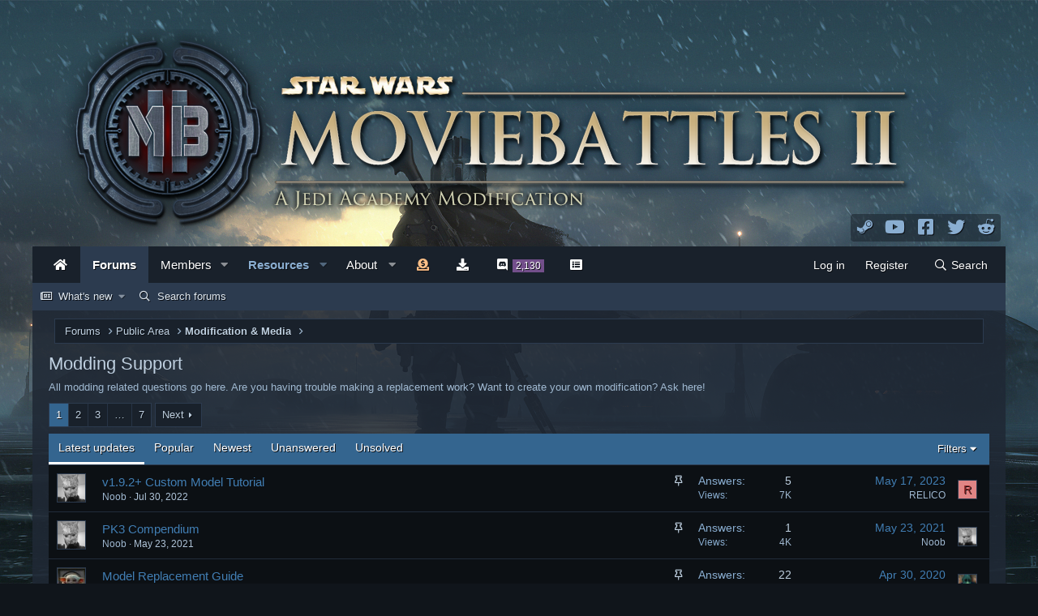

--- FILE ---
content_type: text/html; charset=utf-8
request_url: https://community.moviebattles.org/forums/modding-support.73/
body_size: 15466
content:
<!DOCTYPE html>
<html id="XF" lang="en-US" dir="LTR"
	data-app="public"
	data-template="forum_view_type_question"
	data-container-key="node-73"
	data-content-key=""
	data-logged-in="false"
	data-cookie-prefix="xf_"
	data-csrf="1768689897,223d21bdbfb1956d5fb3b50e5130c979"
	class="has-no-js template-forum_view_type_question"
	>
<head>
	<meta charset="utf-8" />
	<meta http-equiv="X-UA-Compatible" content="IE=Edge" />
	<meta name="viewport" content="width=device-width, initial-scale=1, viewport-fit=cover">

	
	
	

	<title>Modding Support | Movie Battles II Community</title>

	<link rel="manifest" href="/webmanifest.php">
	
		<meta name="theme-color" content="#000000" />
	

	<meta name="apple-mobile-web-app-title" content="MBII Forums">
	
		<link rel="apple-touch-icon" href="/data/assets/logo/mbii-192.png">
	

	
		<link rel="canonical" href="https://community.moviebattles.org/forums/modding-support.73/" />
	
		<link rel="alternate" type="application/rss+xml" title="RSS feed for Modding Support" href="/forums/modding-support.73/index.rss" />
	
		<link rel="next" href="/forums/modding-support.73/page-2" />
	

	
		
	
	
	<meta property="og:site_name" content="Movie Battles II Community" />


	
	
		
	
	
	<meta property="og:type" content="website" />


	
	
		
	
	
	
		<meta property="og:title" content="Modding Support" />
		<meta property="twitter:title" content="Modding Support" />
	


	
	
		
	
	
	
		<meta name="description" content="All modding related questions go here. Are you having trouble making a replacement work? Want to create your own modification? Ask here!" />
		<meta property="og:description" content="All modding related questions go here. Are you having trouble making a replacement work? Want to create your own modification? Ask here!" />
		<meta property="twitter:description" content="All modding related questions go here. Are you having trouble making a replacement work? Want to create your own modification? Ask here!" />
	


	
	
		
	
	
	<meta property="og:url" content="https://community.moviebattles.org/forums/modding-support.73/" />


	
	

	
	

	


	<link rel="preload" href="/styles/fonts/fa/fa-regular-400.woff2?_v=5.15.3" as="font" type="font/woff2" crossorigin="anonymous" />


	<link rel="preload" href="/styles/fonts/fa/fa-solid-900.woff2?_v=5.15.3" as="font" type="font/woff2" crossorigin="anonymous" />


<link rel="preload" href="/styles/fonts/fa/fa-brands-400.woff2?_v=5.15.3" as="font" type="font/woff2" crossorigin="anonymous" />

	<link rel="stylesheet" href="/css.php?css=public%3Anormalize.css%2Cpublic%3Afa.css%2Cpublic%3Acore.less%2Cpublic%3Aapp.less&amp;s=19&amp;l=1&amp;d=1756852439&amp;k=bb9d2b416118616f47124bfe9bbeabc33b02102a" />

	<link rel="stylesheet" href="/css.php?css=public%3Astructured_list.less%2Cpublic%3Aextra.less&amp;s=19&amp;l=1&amp;d=1756852439&amp;k=d2bfc0a7892cdc7be6929b9fa00a2e05d58fd7e5" />

	
		<script src="/js/xf/preamble.min.js?_v=f7a8a255"></script>
	


	
		<link rel="icon" type="image/png" href="https://community.moviebattles.org/favicon.ico" sizes="32x32" />
	
	
</head>
<body data-template="forum_view_type_question" onload="init_bar()">
<script src="https://jkhub.org/assets/bar/jkhub_bar.js" async></script>

<div class="p-pageWrapper" id="top">





<header class="p-header" id="header">
	<div class="p-header-inner">
		<div class="p-header-content" style="position: relative;">
			<div class="p-header-logo p-header-logo--image">
				<!--<a href="/">-->
					<img src="/img/logo_mb.png" srcset="" alt="Movie Battles II Community"
						width="" height="" />
				<!--</a>-->
			</div>
			
			<div class="other_sites_logo">
				<a href="https://steamcommunity.com/groups/moviebattles2" title="Movie Battles II on Steam" target="_blank"><i class="fab fa-fw fa-steam-symbol"></i></a>
<a href="https://www.youtube.com/user/MovieBattlesIITeam" title="Movie Battles II on YouTube" target="_blank"><i class="fab fa-fw fa-youtube"></i></a>
<a href="https://www.facebook.com/MovieBattlesII/" title="Movie Battles II on Facebook" target="_blank"><i class="fab fa-fw fa-facebook-square"></i></a>
<a href="https://twitter.com/moviebattles2" title="Movie Battles II on Twitter" target="_blank"><i class="fab fa-fw fa-twitter"></i></a>
<a href="https://www.reddit.com/r/MovieBattles2/" title="Movie Battles II on Reddit" target="_blank"><i class="fab fa-fw fa-reddit-alien"></i></a>
			</div>
			
			
		</div>
	</div>
</header>





	<div class="p-navSticky p-navSticky--primary" data-xf-init="sticky-header">
		
	<nav class="p-nav">
		<div class="p-nav-inner">
			<button type="button" class="button--plain p-nav-menuTrigger button" data-xf-click="off-canvas" data-menu=".js-headerOffCanvasMenu" tabindex="0" aria-label="Menu"><span class="button-text">
				<i aria-hidden="true"></i>
			</span></button>

			<div class="p-nav-smallLogo">
				<a href="/">
					<img src="/img/logo_mb.png" srcset="" alt="Movie Battles II Community"
						width="" height="" />
				</a>
			</div>

			<div class="p-nav-scroller hScroller" data-xf-init="h-scroller" data-auto-scroll=".p-navEl.is-selected">
				<div class="hScroller-scroll">
					<ul class="p-nav-list js-offCanvasNavSource">
					
						<li>
							
	<div class="p-navEl " >
		

			
	
	<a href="https://www.moviebattles.org"
		class="p-navEl-link "
		
		data-xf-key="1"
		data-nav-id="home_icon"><i class="fa fa-fw fa-home"></i></a>


			

		
		
	</div>

						</li>
					
						<li>
							
	<div class="p-navEl is-selected" data-has-children="true">
		

			
	
	<a href="/"
		class="p-navEl-link p-navEl-link--splitMenu "
		
		
		data-nav-id="forums">Forums</a>


			<a data-xf-key="2"
				data-xf-click="menu"
				data-menu-pos-ref="< .p-navEl"
				class="p-navEl-splitTrigger"
				role="button"
				tabindex="0"
				aria-label="Toggle expanded"
				aria-expanded="false"
				aria-haspopup="true"></a>

		
		
			<div class="menu menu--structural" data-menu="menu" aria-hidden="true">
				<div class="menu-content">
					
						
	
	
	<a href="/whats-new/"
		class="menu-linkRow u-indentDepth0 js-offCanvasCopy "
		
		
		data-nav-id="whatsNew">What's new</a>

	
		
			
	
	
	<a href="/whats-new/posts/"
		class="menu-linkRow u-indentDepth1 js-offCanvasCopy "
		 rel="nofollow"
		
		data-nav-id="whatsNewPosts">New posts</a>

	

		
			
	
	
	<a href="/whats-new/profile-posts/"
		class="menu-linkRow u-indentDepth1 js-offCanvasCopy "
		 rel="nofollow"
		
		data-nav-id="whatsNewProfilePosts">New profile posts</a>

	

		
			
	
	
	<a href="/whats-new/latest-activity"
		class="menu-linkRow u-indentDepth1 js-offCanvasCopy "
		 rel="nofollow"
		
		data-nav-id="latestActivity">Latest activity</a>

	

		
		
			<hr class="menu-separator" />
		
	

					
						
	
	
	<a href="/search/?type=post"
		class="menu-linkRow u-indentDepth0 js-offCanvasCopy "
		
		
		data-nav-id="searchForums">Search forums</a>

	

					
				</div>
			</div>
		
	</div>

						</li>
					
						<li>
							
	<div class="p-navEl " data-has-children="true">
		

			
	
	<a href="/members/"
		class="p-navEl-link p-navEl-link--splitMenu "
		
		
		data-nav-id="members">Members</a>


			<a data-xf-key="3"
				data-xf-click="menu"
				data-menu-pos-ref="< .p-navEl"
				class="p-navEl-splitTrigger"
				role="button"
				tabindex="0"
				aria-label="Toggle expanded"
				aria-expanded="false"
				aria-haspopup="true"></a>

		
		
			<div class="menu menu--structural" data-menu="menu" aria-hidden="true">
				<div class="menu-content">
					
						
	
	
	<a href="/online/"
		class="menu-linkRow u-indentDepth0 js-offCanvasCopy "
		
		
		data-nav-id="currentVisitors">Current visitors</a>

	

					
						
	
	
	<a href="/whats-new/profile-posts/"
		class="menu-linkRow u-indentDepth0 js-offCanvasCopy "
		 rel="nofollow"
		
		data-nav-id="newProfilePosts">New profile posts</a>

	

					
						
	
	
	<a href="/search/?type=profile_post"
		class="menu-linkRow u-indentDepth0 js-offCanvasCopy "
		
		
		data-nav-id="searchProfilePosts">Search profile posts</a>

	

					
				</div>
			</div>
		
	</div>

						</li>
					
						<li>
							
	<div class="p-navEl " data-has-children="true">
		<a data-xf-key="4"
			data-xf-click="menu"
			data-menu-pos-ref="< .p-navEl"
			class="p-navEl-linkHolder"
			role="button"
			tabindex="0"
			aria-expanded="false"
			aria-haspopup="true">
			
	
	<span 
		class="p-navEl-link p-navEl-link--menuTrigger "
		
		
		data-nav-id="resources">Resources</span>

		</a>

		
		
			<div class="menu menu--structural" data-menu="menu" aria-hidden="true">
				<div class="menu-content">
					
						
	
	
	<a href="https://moviebattles.wikia.com/wiki/Moviebattles_Wikia"
		class="menu-linkRow u-indentDepth0 js-offCanvasCopy "
		 target="_blank"
		
		data-nav-id="wikia">MovieBattles Wikia</a>

	

					
						
	
	
	<a href="https://trello.com/b/T8DaKSJx/movie-battles-ii-roadmap"
		class="menu-linkRow u-indentDepth0 js-offCanvasCopy "
		 target="_blank"
		
		data-nav-id="roadmap">Development Roadmap</a>

	

					
						
	
	
	<a href="https://servers.moviebattles.org/"
		class="menu-linkRow u-indentDepth0 js-offCanvasCopy "
		 target="_blank"
		
		data-nav-id="serverlist">Game Server List</a>

	

					
						
	
	
	<a href="https://stats.moviebattles.org/"
		class="menu-linkRow u-indentDepth0 js-offCanvasCopy "
		 target="_blank"
		
		data-nav-id="serverstats">Server Statistics</a>

	

					
				</div>
			</div>
		
	</div>

						</li>
					
						<li>
							
	<div class="p-navEl " data-has-children="true">
		<a data-xf-key="5"
			data-xf-click="menu"
			data-menu-pos-ref="< .p-navEl"
			class="p-navEl-linkHolder"
			role="button"
			tabindex="0"
			aria-expanded="false"
			aria-haspopup="true">
			
	
	<span 
		class="p-navEl-link p-navEl-link--menuTrigger "
		
		
		data-nav-id="about">About</span>

		</a>

		
		
			<div class="menu menu--structural" data-menu="menu" aria-hidden="true">
				<div class="menu-content">
					
						
	
	
	<a href="/forums/dev-req/"
		class="menu-linkRow u-indentDepth0 js-offCanvasCopy "
		
		
		data-nav-id="contact_dev">Contact Us</a>

	

					
						
	
	
	<a href="/forums/mod-req/"
		class="menu-linkRow u-indentDepth0 js-offCanvasCopy "
		
		
		data-nav-id="contact_mod">Moderation Requests</a>

	

					
						
	
	
	<a href="/pages/credits/"
		class="menu-linkRow u-indentDepth0 js-offCanvasCopy "
		
		
		data-nav-id="credits">Game Credits</a>

	

					
				</div>
			</div>
		
	</div>

						</li>
					
						<li>
							
	<div class="p-navEl " >
		

			
	
	<a href="/pages/donate/"
		class="p-navEl-link "
		
		data-xf-key="6"
		data-nav-id="donate"><i class="fa fa-fw fa-donate"></i></a>


			

		
		
	</div>

						</li>
					
						<li>
							
	<div class="p-navEl " >
		

			
	
	<a href="/pages/download/"
		class="p-navEl-link "
		
		data-xf-key="7"
		data-nav-id="download"><i class="fa fa-fw fa-download"></i></a>


			

		
		
	</div>

						</li>
					
						<li>
							
	<div class="p-navEl " >
		

			
	
	<a href="https://discord.moviebattles.org/"
		class="p-navEl-link "
		
		data-xf-key="8"
		data-nav-id="EWRdiscord"><i class="fab fa-fw fa-discord"></i> <span class="badge badge--highlighted">2,130</span></a>


			

		
		
	</div>

						</li>
					
						<li>
							
	<div class="p-navEl " >
		

			
	
	<a href="https://servers.moviebattles.org/"
		class="p-navEl-link "
		 target="_blank"
		data-xf-key="9"
		data-nav-id="serverlist_main"><i class="fa fa-fw fa-list-alt"></i></a>


			

		
		
	</div>

						</li>
					
					</ul>
				</div>
			</div>

			<div class="p-nav-opposite">
				<div class="p-navgroup p-account p-navgroup--guest">
					
						<a href="/login/" class="p-navgroup-link p-navgroup-link--textual p-navgroup-link--logIn"
							data-xf-click="overlay" data-follow-redirects="on">
							<span class="p-navgroup-linkText">Log in</span>
						</a>
						
							<a href="/register/" class="p-navgroup-link p-navgroup-link--textual p-navgroup-link--register"
								data-xf-click="overlay" data-follow-redirects="on">
								<span class="p-navgroup-linkText">Register</span>
							</a>
						
					
				</div>

				<div class="p-navgroup p-discovery">
					<a href="/whats-new/"
						class="p-navgroup-link p-navgroup-link--iconic p-navgroup-link--whatsnew"
						aria-label="What&#039;s new"
						title="What&#039;s new">
						<i aria-hidden="true"></i>
						<span class="p-navgroup-linkText">What's new</span>
					</a>

					
						<a href="/search/"
							class="p-navgroup-link p-navgroup-link--iconic p-navgroup-link--search"
							data-xf-click="menu"
							data-xf-key="/"
							aria-label="Search"
							aria-expanded="false"
							aria-haspopup="true"
							title="Search">
							<i aria-hidden="true"></i>
							<span class="p-navgroup-linkText">Search</span>
						</a>
						<div class="menu menu--structural menu--wide" data-menu="menu" aria-hidden="true">
							<form action="/search/search" method="post"
								class="menu-content"
								data-xf-init="quick-search">

								<h3 class="menu-header">Search</h3>
								
								<div class="menu-row">
									
										<div class="inputGroup inputGroup--joined">
											<input type="text" class="input" name="keywords" placeholder="Search…" aria-label="Search" data-menu-autofocus="true" />
											
			<select name="constraints" class="js-quickSearch-constraint input" aria-label="Search within">
				<option value="">Everywhere</option>
<option value="{&quot;search_type&quot;:&quot;post&quot;}">Threads</option>
<option value="{&quot;search_type&quot;:&quot;post&quot;,&quot;c&quot;:{&quot;nodes&quot;:[73],&quot;child_nodes&quot;:1}}">This forum</option>

			</select>
		
										</div>
									
								</div>

								
								<div class="menu-row">
									<label class="iconic"><input type="checkbox"  name="c[title_only]" value="1" /><i aria-hidden="true"></i><span class="iconic-label">Search titles only

												
													<span tabindex="0" role="button"
														data-xf-init="tooltip" data-trigger="hover focus click" title="Tags will also be searched">

														<i class="fa--xf far fa-question-circle u-muted u-smaller" aria-hidden="true"></i>
													</span></span></label>

								</div>
								
								<div class="menu-row">
									<div class="inputGroup">
										<span class="inputGroup-text" id="ctrl_search_menu_by_member">By:</span>
										<input type="text" class="input" name="c[users]" data-xf-init="auto-complete" placeholder="Member" aria-labelledby="ctrl_search_menu_by_member" />
									</div>
								</div>
								
	
	

<div class="menu-footer">
									<span class="menu-footer-controls">
										<button type="submit" class="button--primary button button--icon button--icon--search"><span class="button-text">Search</span></button>
										<a href="/search/" class="button"><span class="button-text">Advanced search…</span></a>
									</span>
								</div>

								<input type="hidden" name="_xfToken" value="1768689897,223d21bdbfb1956d5fb3b50e5130c979" />
							</form>
						</div>
					
				</div>
			</div>
		</div>
	</nav>

	</div>
	
	
		<div class="p-sectionLinks">
			<div class="p-sectionLinks-inner hScroller" data-xf-init="h-scroller">
				<div class="hScroller-scroll">
					<ul class="p-sectionLinks-list">
					
						<li>
							
	<div class="p-navEl " data-has-children="true">
		

			
	
	<a href="/whats-new/"
		class="p-navEl-link p-navEl-link--splitMenu "
		
		
		data-nav-id="whatsNew">What's new</a>


			<a data-xf-key="alt+1"
				data-xf-click="menu"
				data-menu-pos-ref="< .p-navEl"
				class="p-navEl-splitTrigger"
				role="button"
				tabindex="0"
				aria-label="Toggle expanded"
				aria-expanded="false"
				aria-haspopup="true"></a>

		
		
			<div class="menu menu--structural" data-menu="menu" aria-hidden="true">
				<div class="menu-content">
					
						
	
	
	<a href="/whats-new/posts/"
		class="menu-linkRow u-indentDepth0 js-offCanvasCopy "
		 rel="nofollow"
		
		data-nav-id="whatsNewPosts">New posts</a>

	

					
						
	
	
	<a href="/whats-new/profile-posts/"
		class="menu-linkRow u-indentDepth0 js-offCanvasCopy "
		 rel="nofollow"
		
		data-nav-id="whatsNewProfilePosts">New profile posts</a>

	

					
						
	
	
	<a href="/whats-new/latest-activity"
		class="menu-linkRow u-indentDepth0 js-offCanvasCopy "
		 rel="nofollow"
		
		data-nav-id="latestActivity">Latest activity</a>

	

					
				</div>
			</div>
		
	</div>

						</li>
					
						<li>
							
	<div class="p-navEl " >
		

			
	
	<a href="/search/?type=post"
		class="p-navEl-link "
		
		data-xf-key="alt+2"
		data-nav-id="searchForums">Search forums</a>


			

		
		
	</div>

						</li>
					
					</ul>
				</div>
			</div>
		</div>
	



<div class="offCanvasMenu offCanvasMenu--nav js-headerOffCanvasMenu" data-menu="menu" aria-hidden="true" data-ocm-builder="navigation">
	<div class="offCanvasMenu-backdrop" data-menu-close="true"></div>
	<div class="offCanvasMenu-content">
		<div class="offCanvasMenu-header">
			Menu
			<a class="offCanvasMenu-closer" data-menu-close="true" role="button" tabindex="0" aria-label="Close"></a>
		</div>
		
			<div class="p-offCanvasRegisterLink">
				<div class="offCanvasMenu-linkHolder">
					<a href="/login/" class="offCanvasMenu-link" data-xf-click="overlay" data-menu-close="true">
						Log in
					</a>
				</div>
				<hr class="offCanvasMenu-separator" />
				
					<div class="offCanvasMenu-linkHolder">
						<a href="/register/" class="offCanvasMenu-link" data-xf-click="overlay" data-menu-close="true">
							Register
						</a>
					</div>
					<hr class="offCanvasMenu-separator" />
				
			</div>
		
		<div class="js-offCanvasNavTarget"></div>
		<div class="offCanvasMenu-installBanner js-installPromptContainer" style="display: none;" data-xf-init="install-prompt">
			<div class="offCanvasMenu-installBanner-header">Install the app</div>
			<button type="button" class="js-installPromptButton button"><span class="button-text">Install</span></button>
		</div>
	</div>
</div>

<div class="p-body">
	<div class="p-body-inner">
		<!--XF:EXTRA_OUTPUT-->

		

		

		
		
	
		<ul class="p-breadcrumbs "
			itemscope itemtype="https://schema.org/BreadcrumbList">
		
			

			
			

			
				
				
	<li itemprop="itemListElement" itemscope itemtype="https://schema.org/ListItem">
		<a href="/" itemprop="item">
			<span itemprop="name">Forums</span>
		</a>
		<meta itemprop="position" content="1" />
	</li>

			

			
			
				
				
	<li itemprop="itemListElement" itemscope itemtype="https://schema.org/ListItem">
		<a href="/#public-area.6" itemprop="item">
			<span itemprop="name">Public Area</span>
		</a>
		<meta itemprop="position" content="2" />
	</li>

			
				
				
	<li itemprop="itemListElement" itemscope itemtype="https://schema.org/ListItem">
		<a href="/forums/forum-media/" itemprop="item">
			<span itemprop="name">Modification &amp; Media</span>
		</a>
		<meta itemprop="position" content="3" />
	</li>

			

		
		</ul>
	

		

		
	<noscript class="js-jsWarning"><div class="blockMessage blockMessage--important blockMessage--iconic u-noJsOnly">JavaScript is disabled. For a better experience, please enable JavaScript in your browser before proceeding.</div></noscript>

		
	<div class="blockMessage blockMessage--important blockMessage--iconic js-browserWarning" style="display: none">You are using an out of date browser. It  may not display this or other websites correctly.<br />You should upgrade or use an <a href="https://www.google.com/chrome/" target="_blank" rel="noopener">alternative browser</a>.</div>


		
			<div class="p-body-header">
			
				
					<div class="p-title ">
					
						
							<h1 class="p-title-value">Modding Support</h1>
						
						
					
					</div>
				

				
					<div class="p-description">All modding related questions go here. Are you having trouble making a replacement work? Want to create your own modification? Ask here!</div>
				
			
			</div>
		

		<div class="p-body-main  ">
			
			<div class="p-body-contentCol"></div>
			

			

			<div class="p-body-content">
				
				<div class="p-body-pageContent">







	
	
	






	

	
		
	

















<div class="block " data-xf-init="" data-type="thread" data-href="/inline-mod/">

	<div class="block-outer"><div class="block-outer-main"><nav class="pageNavWrapper pageNavWrapper--mixed ">



<div class="pageNav  pageNav--skipEnd">
	

	<ul class="pageNav-main">
		

	
		<li class="pageNav-page pageNav-page--current "><a href="/forums/modding-support.73/">1</a></li>
	


		

		
			

	
		<li class="pageNav-page pageNav-page--later"><a href="/forums/modding-support.73/page-2">2</a></li>
	

		
			

	
		<li class="pageNav-page pageNav-page--later"><a href="/forums/modding-support.73/page-3">3</a></li>
	

		

		
			
				<li class="pageNav-page pageNav-page--skip pageNav-page--skipEnd">
					<a data-xf-init="tooltip" title="Go to page"
						data-xf-click="menu"
						role="button" tabindex="0" aria-expanded="false" aria-haspopup="true">…</a>
					

	<div class="menu menu--pageJump" data-menu="menu" aria-hidden="true">
		<div class="menu-content">
			<h4 class="menu-header">Go to page</h4>
			<div class="menu-row" data-xf-init="page-jump" data-page-url="/forums/modding-support.73/page-%page%">
				<div class="inputGroup inputGroup--numbers">
					<div class="inputGroup inputGroup--numbers inputNumber" data-xf-init="number-box"><input type="number" pattern="\d*" class="input input--number js-numberBoxTextInput input input--numberNarrow js-pageJumpPage" value="4"  min="1" max="7" step="1" required="required" data-menu-autofocus="true" /></div>
					<span class="inputGroup-text"><button type="button" class="js-pageJumpGo button"><span class="button-text">Go</span></button></span>
				</div>
			</div>
		</div>
	</div>

				</li>
			
		

		

	
		<li class="pageNav-page "><a href="/forums/modding-support.73/page-7">7</a></li>
	

	</ul>

	
		<a href="/forums/modding-support.73/page-2" class="pageNav-jump pageNav-jump--next">Next</a>
	
</div>

<div class="pageNavSimple">
	

	<a class="pageNavSimple-el pageNavSimple-el--current"
		data-xf-init="tooltip" title="Go to page"
		data-xf-click="menu" role="button" tabindex="0" aria-expanded="false" aria-haspopup="true">
		1 of 7
	</a>
	

	<div class="menu menu--pageJump" data-menu="menu" aria-hidden="true">
		<div class="menu-content">
			<h4 class="menu-header">Go to page</h4>
			<div class="menu-row" data-xf-init="page-jump" data-page-url="/forums/modding-support.73/page-%page%">
				<div class="inputGroup inputGroup--numbers">
					<div class="inputGroup inputGroup--numbers inputNumber" data-xf-init="number-box"><input type="number" pattern="\d*" class="input input--number js-numberBoxTextInput input input--numberNarrow js-pageJumpPage" value="1"  min="1" max="7" step="1" required="required" data-menu-autofocus="true" /></div>
					<span class="inputGroup-text"><button type="button" class="js-pageJumpGo button"><span class="button-text">Go</span></button></span>
				</div>
			</div>
		</div>
	</div>


	
		<a href="/forums/modding-support.73/page-2" class="pageNavSimple-el pageNavSimple-el--next">
			Next <i aria-hidden="true"></i>
		</a>
		<a href="/forums/modding-support.73/page-7"
			class="pageNavSimple-el pageNavSimple-el--last"
			data-xf-init="tooltip" title="Last">
			<i aria-hidden="true"></i> <span class="u-srOnly">Last</span>
		</a>
	
</div>

</nav>



</div></div>

	<div class="block-container">

		
	<h2 class="block-tabHeader tabs">
		<div class="hScroller" data-xf-init="h-scroller">
			<span class="hScroller-scroll">
				
				<a href="/forums/modding-support.73/" class="tabs-tab is-active">Latest updates</a>
				<a href="/forums/modding-support.73/?order=reply_count" class="tabs-tab " rel="nofollow">Popular</a>
				<a href="/forums/modding-support.73/?order=post_date" class="tabs-tab " rel="nofollow">Newest</a>
				<a href="/forums/modding-support.73/?unanswered=1" class="tabs-tab " rel="nofollow">Unanswered</a>
				<a href="/forums/modding-support.73/?unsolved=1" class="tabs-tab " rel="nofollow">Unsolved</a>
				
				
				
			</span>
		</div>

		<div class="tabs-extra tabs-extra--minor">
			<a class="menuTrigger" data-xf-click="menu" role="button" tabindex="0" aria-expanded="false" aria-haspopup="true">Filters</a>
			<div class="menu menu--wide" data-menu="menu" aria-hidden="true"
				data-href="/forums/modding-support.73/filters"
				data-load-target=".js-filterMenuBody">
				<div class="menu-content">
					<h4 class="menu-header">Show only:</h4>
					<div class="js-filterMenuBody">
						<div class="menu-row">Loading…</div>
					</div>
				</div>
			</div>
		</div>
	</h2>

	


		

		<div class="block-body">
			
				<div class="structItemContainer">
					

	

	



					
						
							<div class="structItemContainer-group structItemContainer-group--sticky">
								
									

	

	<div class="structItem structItem--thread js-inlineModContainer js-threadListItem-9360" data-author="Noob">

	
		<div class="structItem-cell structItem-cell--icon">
			<div class="structItem-iconContainer">
				<a href="/members/noob.145/" class="avatar avatar--s" data-user-id="145" data-xf-init="member-tooltip">
			<img src="/data/avatars/s/0/145.jpg?1611179221" srcset="/data/avatars/m/0/145.jpg?1611179221 2x" alt="Noob" class="avatar-u145-s" width="48" height="48" loading="lazy" /> 
		</a>
				
			</div>
		</div>
	

	
		<div class="structItem-cell structItem-cell--main" data-xf-init="touch-proxy">
			
				<ul class="structItem-statuses">
				
				
					
					
					
					
					

					
						
							<li>
								<i class="structItem-status structItem-status--sticky" aria-hidden="true" title="Sticky"></i>
								<span class="u-srOnly">Sticky</span>
							</li>
						
					

					
					

					
					
				
				
				</ul>
			

			<div class="structItem-title">
				
				
				<a href="/threads/v1-9-2-custom-model-tutorial.9360/" class="" data-tp-primary="on" data-xf-init="preview-tooltip" data-preview-url="/threads/v1-9-2-custom-model-tutorial.9360/preview">v1.9.2+ Custom Model Tutorial</a>
			</div>

			<div class="structItem-minor">
				

				
					<ul class="structItem-parts">
						<li><a href="/members/noob.145/" class="username " dir="auto" data-user-id="145" data-xf-init="member-tooltip">Noob</a></li>
						<li class="structItem-startDate"><a href="/threads/v1-9-2-custom-model-tutorial.9360/" rel="nofollow"><time  class="u-dt" dir="auto" datetime="2022-07-30T18:39:26+0100" data-time="1659202766" data-date-string="Jul 30, 2022" data-time-string="6:39 PM" title="Jul 30, 2022 at 6:39 PM">Jul 30, 2022</time></a></li>
						
					</ul>

					
				
			</div>
		</div>
	

	
		<div class="structItem-cell structItem-cell--meta" title="First message reaction score: 5">
			<dl class="pairs pairs--justified">
				<dt>Answers</dt>
				<dd>5</dd>
			</dl>
			<dl class="pairs pairs--justified structItem-minor">
				<dt>Views</dt>
				<dd>7K</dd>
			</dl>
		</div>
	

	
		<div class="structItem-cell structItem-cell--latest">
			
				<a href="/threads/v1-9-2-custom-model-tutorial.9360/latest" rel="nofollow"><time  class="structItem-latestDate u-dt" dir="auto" datetime="2023-05-17T19:30:28+0100" data-time="1684348228" data-date-string="May 17, 2023" data-time-string="7:30 PM" title="May 17, 2023 at 7:30 PM">May 17, 2023</time></a>
				<div class="structItem-minor">
					
						<a href="/members/relico.13688/" class="username " dir="auto" data-user-id="13688" data-xf-init="member-tooltip">RELICO</a>
					
				</div>
			
		</div>
	

	
		<div class="structItem-cell structItem-cell--icon structItem-cell--iconEnd">
			<div class="structItem-iconContainer">
				
					<a href="/members/relico.13688/" class="avatar avatar--xxs avatar--default avatar--default--dynamic" data-user-id="13688" data-xf-init="member-tooltip" style="background-color: #e08585; color: #8f2424">
			<span class="avatar-u13688-s" role="img" aria-label="RELICO">R</span> 
		</a>
				
			</div>
		</div>
	

	</div>

								
									

	

	<div class="structItem structItem--thread js-inlineModContainer js-threadListItem-8668" data-author="Noob">

	
		<div class="structItem-cell structItem-cell--icon">
			<div class="structItem-iconContainer">
				<a href="/members/noob.145/" class="avatar avatar--s" data-user-id="145" data-xf-init="member-tooltip">
			<img src="/data/avatars/s/0/145.jpg?1611179221" srcset="/data/avatars/m/0/145.jpg?1611179221 2x" alt="Noob" class="avatar-u145-s" width="48" height="48" loading="lazy" /> 
		</a>
				
			</div>
		</div>
	

	
		<div class="structItem-cell structItem-cell--main" data-xf-init="touch-proxy">
			
				<ul class="structItem-statuses">
				
				
					
					
					
					
					

					
						
							<li>
								<i class="structItem-status structItem-status--sticky" aria-hidden="true" title="Sticky"></i>
								<span class="u-srOnly">Sticky</span>
							</li>
						
					

					
					

					
					
				
				
				</ul>
			

			<div class="structItem-title">
				
				
				<a href="/threads/pk3-compendium.8668/" class="" data-tp-primary="on" data-xf-init="preview-tooltip" data-preview-url="/threads/pk3-compendium.8668/preview">PK3 Compendium</a>
			</div>

			<div class="structItem-minor">
				

				
					<ul class="structItem-parts">
						<li><a href="/members/noob.145/" class="username " dir="auto" data-user-id="145" data-xf-init="member-tooltip">Noob</a></li>
						<li class="structItem-startDate"><a href="/threads/pk3-compendium.8668/" rel="nofollow"><time  class="u-dt" dir="auto" datetime="2021-05-23T18:14:05+0100" data-time="1621790045" data-date-string="May 23, 2021" data-time-string="6:14 PM" title="May 23, 2021 at 6:14 PM">May 23, 2021</time></a></li>
						
					</ul>

					
				
			</div>
		</div>
	

	
		<div class="structItem-cell structItem-cell--meta" title="First message reaction score: 7">
			<dl class="pairs pairs--justified">
				<dt>Answers</dt>
				<dd>1</dd>
			</dl>
			<dl class="pairs pairs--justified structItem-minor">
				<dt>Views</dt>
				<dd>4K</dd>
			</dl>
		</div>
	

	
		<div class="structItem-cell structItem-cell--latest">
			
				<a href="/threads/pk3-compendium.8668/latest" rel="nofollow"><time  class="structItem-latestDate u-dt" dir="auto" datetime="2021-05-23T18:18:12+0100" data-time="1621790292" data-date-string="May 23, 2021" data-time-string="6:18 PM" title="May 23, 2021 at 6:18 PM">May 23, 2021</time></a>
				<div class="structItem-minor">
					
						<a href="/members/noob.145/" class="username " dir="auto" data-user-id="145" data-xf-init="member-tooltip">Noob</a>
					
				</div>
			
		</div>
	

	
		<div class="structItem-cell structItem-cell--icon structItem-cell--iconEnd">
			<div class="structItem-iconContainer">
				
					<a href="/members/noob.145/" class="avatar avatar--xxs" data-user-id="145" data-xf-init="member-tooltip">
			<img src="/data/avatars/s/0/145.jpg?1611179221"  alt="Noob" class="avatar-u145-s" width="48" height="48" loading="lazy" /> 
		</a>
				
			</div>
		</div>
	

	</div>

								
									

	

	<div class="structItem structItem--thread js-inlineModContainer js-threadListItem-3815" data-author="Penekowski">

	
		<div class="structItem-cell structItem-cell--icon">
			<div class="structItem-iconContainer">
				<a href="/members/penekowski.2147/" class="avatar avatar--s" data-user-id="2147" data-xf-init="member-tooltip">
			<img src="/data/avatars/s/2/2147.jpg?1598653201" srcset="/data/avatars/m/2/2147.jpg?1598653201 2x" alt="Penekowski" class="avatar-u2147-s" width="48" height="48" loading="lazy" /> 
		</a>
				
			</div>
		</div>
	

	
		<div class="structItem-cell structItem-cell--main" data-xf-init="touch-proxy">
			
				<ul class="structItem-statuses">
				
				
					
					
					
					
					

					
						
							<li>
								<i class="structItem-status structItem-status--sticky" aria-hidden="true" title="Sticky"></i>
								<span class="u-srOnly">Sticky</span>
							</li>
						
					

					
					

					
					
				
				
				</ul>
			

			<div class="structItem-title">
				
				
				<a href="/threads/model-replacement-guide.3815/" class="" data-tp-primary="on" data-xf-init="preview-tooltip" data-preview-url="/threads/model-replacement-guide.3815/preview">Model Replacement Guide</a>
			</div>

			<div class="structItem-minor">
				

				
					<ul class="structItem-parts">
						<li><a href="/members/penekowski.2147/" class="username " dir="auto" data-user-id="2147" data-xf-init="member-tooltip">Penekowski</a></li>
						<li class="structItem-startDate"><a href="/threads/model-replacement-guide.3815/" rel="nofollow"><time  class="u-dt" dir="auto" datetime="2017-03-30T18:37:43+0100" data-time="1490895463" data-date-string="Mar 30, 2017" data-time-string="6:37 PM" title="Mar 30, 2017 at 6:37 PM">Mar 30, 2017</time></a></li>
						
					</ul>

					
						<span class="structItem-pageJump">
						
							<a href="/threads/model-replacement-guide.3815/page-2">2</a>
						
						</span>
					
				
			</div>
		</div>
	

	
		<div class="structItem-cell structItem-cell--meta" title="First message reaction score: 9">
			<dl class="pairs pairs--justified">
				<dt>Answers</dt>
				<dd>22</dd>
			</dl>
			<dl class="pairs pairs--justified structItem-minor">
				<dt>Views</dt>
				<dd>17K</dd>
			</dl>
		</div>
	

	
		<div class="structItem-cell structItem-cell--latest">
			
				<a href="/threads/model-replacement-guide.3815/latest" rel="nofollow"><time  class="structItem-latestDate u-dt" dir="auto" datetime="2020-04-30T00:20:00+0100" data-time="1588202400" data-date-string="Apr 30, 2020" data-time-string="12:20 AM" title="Apr 30, 2020 at 12:20 AM">Apr 30, 2020</time></a>
				<div class="structItem-minor">
					
						<a href="/members/xavi.5745/" class="username " dir="auto" data-user-id="5745" data-xf-init="member-tooltip">XAvi</a>
					
				</div>
			
		</div>
	

	
		<div class="structItem-cell structItem-cell--icon structItem-cell--iconEnd">
			<div class="structItem-iconContainer">
				
					<a href="/members/xavi.5745/" class="avatar avatar--xxs" data-user-id="5745" data-xf-init="member-tooltip">
			<img src="/data/avatars/s/5/5745.jpg?1620067176"  alt="XAvi" class="avatar-u5745-s" width="48" height="48" loading="lazy" /> 
		</a>
				
			</div>
		</div>
	

	</div>

								
									

	

	<div class="structItem structItem--thread js-inlineModContainer js-threadListItem-28" data-author="LoU">

	
		<div class="structItem-cell structItem-cell--icon">
			<div class="structItem-iconContainer">
				<a href="/members/lou.1/" class="avatar avatar--s" data-user-id="1" data-xf-init="member-tooltip">
			<img src="/data/avatars/s/0/1.jpg?1442927265" srcset="/data/avatars/m/0/1.jpg?1442927265 2x" alt="LoU" class="avatar-u1-s" width="48" height="48" loading="lazy" /> 
		</a>
				
			</div>
		</div>
	

	
		<div class="structItem-cell structItem-cell--main" data-xf-init="touch-proxy">
			
				<ul class="structItem-statuses">
				
				
					
					
					
					
					

					
						
							<li>
								<i class="structItem-status structItem-status--sticky" aria-hidden="true" title="Sticky"></i>
								<span class="u-srOnly">Sticky</span>
							</li>
						
					

					
					

					
					
				
				
				</ul>
			

			<div class="structItem-title">
				
				
				<a href="/threads/model-replacement-guide.28/" class="" data-tp-primary="on" data-xf-init="preview-tooltip" data-preview-url="/threads/model-replacement-guide.28/preview">Model replacement guide</a>
			</div>

			<div class="structItem-minor">
				

				
					<ul class="structItem-parts">
						<li><a href="/members/lou.1/" class="username " dir="auto" data-user-id="1" data-xf-init="member-tooltip"><span class="username--moderator username--admin">LoU</span></a></li>
						<li class="structItem-startDate"><a href="/threads/model-replacement-guide.28/" rel="nofollow"><time  class="u-dt" dir="auto" datetime="2015-09-27T23:26:12+0100" data-time="1443392772" data-date-string="Sep 27, 2015" data-time-string="11:26 PM" title="Sep 27, 2015 at 11:26 PM">Sep 27, 2015</time></a></li>
						
					</ul>

					
						<span class="structItem-pageJump">
						
							<a href="/threads/model-replacement-guide.28/page-2">2</a>
						
							<a href="/threads/model-replacement-guide.28/page-3">3</a>
						
						</span>
					
				
			</div>
		</div>
	

	
		<div class="structItem-cell structItem-cell--meta" title="First message reaction score: 0">
			<dl class="pairs pairs--justified">
				<dt>Answers</dt>
				<dd>45</dd>
			</dl>
			<dl class="pairs pairs--justified structItem-minor">
				<dt>Views</dt>
				<dd>24K</dd>
			</dl>
		</div>
	

	
		<div class="structItem-cell structItem-cell--latest">
			
				<a href="/threads/model-replacement-guide.28/latest" rel="nofollow"><time  class="structItem-latestDate u-dt" dir="auto" datetime="2018-07-09T16:56:30+0100" data-time="1531151790" data-date-string="Jul 9, 2018" data-time-string="4:56 PM" title="Jul 9, 2018 at 4:56 PM">Jul 9, 2018</time></a>
				<div class="structItem-minor">
					
						<a href="/members/noob.145/" class="username " dir="auto" data-user-id="145" data-xf-init="member-tooltip">Noob</a>
					
				</div>
			
		</div>
	

	
		<div class="structItem-cell structItem-cell--icon structItem-cell--iconEnd">
			<div class="structItem-iconContainer">
				
					<a href="/members/noob.145/" class="avatar avatar--xxs" data-user-id="145" data-xf-init="member-tooltip">
			<img src="/data/avatars/s/0/145.jpg?1611179221"  alt="Noob" class="avatar-u145-s" width="48" height="48" loading="lazy" /> 
		</a>
				
			</div>
		</div>
	

	</div>

								
							</div>

							
						

						<div class="structItemContainer-group js-threadList">
							
								
									

	

	<div class="structItem structItem--thread js-inlineModContainer js-threadListItem-10795" data-author="Tastygrapejuice">

	
		<div class="structItem-cell structItem-cell--icon">
			<div class="structItem-iconContainer">
				<a href="/members/tastygrapejuice.14674/" class="avatar avatar--s" data-user-id="14674" data-xf-init="member-tooltip">
			<img src="/data/avatars/s/14/14674.jpg?1698939316" srcset="/data/avatars/m/14/14674.jpg?1698939316 2x" alt="Tastygrapejuice" class="avatar-u14674-s" width="48" height="48" loading="lazy" /> 
		</a>
				
			</div>
		</div>
	

	
		<div class="structItem-cell structItem-cell--main" data-xf-init="touch-proxy">
			

			<div class="structItem-title">
				
				
				<a href="/threads/oh-no-what-does-this-mean.10795/" class="" data-tp-primary="on" data-xf-init="preview-tooltip" data-preview-url="/threads/oh-no-what-does-this-mean.10795/preview">oh no what does this mean??</a>
			</div>

			<div class="structItem-minor">
				

				
					<ul class="structItem-parts">
						<li><a href="/members/tastygrapejuice.14674/" class="username " dir="auto" data-user-id="14674" data-xf-init="member-tooltip">Tastygrapejuice</a></li>
						<li class="structItem-startDate"><a href="/threads/oh-no-what-does-this-mean.10795/" rel="nofollow"><time  class="u-dt" dir="auto" datetime="2025-06-15T02:53:10+0100" data-time="1749952390" data-date-string="Jun 15, 2025" data-time-string="2:53 AM" title="Jun 15, 2025 at 2:53 AM">Jun 15, 2025</time></a></li>
						
					</ul>

					
				
			</div>
		</div>
	

	
		<div class="structItem-cell structItem-cell--meta" title="First message reaction score: 0">
			<dl class="pairs pairs--justified">
				<dt>Answers</dt>
				<dd>1</dd>
			</dl>
			<dl class="pairs pairs--justified structItem-minor">
				<dt>Views</dt>
				<dd>910</dd>
			</dl>
		</div>
	

	
		<div class="structItem-cell structItem-cell--latest">
			
				<a href="/threads/oh-no-what-does-this-mean.10795/latest" rel="nofollow"><time  class="structItem-latestDate u-dt" dir="auto" datetime="2025-06-15T03:14:22+0100" data-time="1749953662" data-date-string="Jun 15, 2025" data-time-string="3:14 AM" title="Jun 15, 2025 at 3:14 AM">Jun 15, 2025</time></a>
				<div class="structItem-minor">
					
						<a href="/members/leons.8736/" class="username " dir="auto" data-user-id="8736" data-xf-init="member-tooltip">Leons</a>
					
				</div>
			
		</div>
	

	
		<div class="structItem-cell structItem-cell--icon structItem-cell--iconEnd">
			<div class="structItem-iconContainer">
				
					<a href="/members/leons.8736/" class="avatar avatar--xxs" data-user-id="8736" data-xf-init="member-tooltip">
			<img src="/data/avatars/s/8/8736.jpg?1761823381"  alt="Leons" class="avatar-u8736-s" width="48" height="48" loading="lazy" /> 
		</a>
				
			</div>
		</div>
	

	</div>

								
									

	

	<div class="structItem structItem--thread js-inlineModContainer js-threadListItem-10646" data-author="Valzhar">

	
		<div class="structItem-cell structItem-cell--icon">
			<div class="structItem-iconContainer">
				<a href="/members/valzhar.16849/" class="avatar avatar--s" data-user-id="16849" data-xf-init="member-tooltip">
			<img src="/data/avatars/s/16/16849.jpg?1753679704" srcset="/data/avatars/m/16/16849.jpg?1753679704 2x" alt="Valzhar" class="avatar-u16849-s" width="48" height="48" loading="lazy" /> 
		</a>
				
			</div>
		</div>
	

	
		<div class="structItem-cell structItem-cell--main" data-xf-init="touch-proxy">
			

			<div class="structItem-title">
				
				
				<a href="/threads/help-with-model-replacement.10646/" class="" data-tp-primary="on" data-xf-init="preview-tooltip" data-preview-url="/threads/help-with-model-replacement.10646/preview">Help with model replacement</a>
			</div>

			<div class="structItem-minor">
				

				
					<ul class="structItem-parts">
						<li><a href="/members/valzhar.16849/" class="username " dir="auto" data-user-id="16849" data-xf-init="member-tooltip">Valzhar</a></li>
						<li class="structItem-startDate"><a href="/threads/help-with-model-replacement.10646/" rel="nofollow"><time  class="u-dt" dir="auto" datetime="2024-12-22T02:22:33+0000" data-time="1734834153" data-date-string="Dec 22, 2024" data-time-string="2:22 AM" title="Dec 22, 2024 at 2:22 AM">Dec 22, 2024</time></a></li>
						
					</ul>

					
				
			</div>
		</div>
	

	
		<div class="structItem-cell structItem-cell--meta" title="First message reaction score: 0">
			<dl class="pairs pairs--justified">
				<dt>Answers</dt>
				<dd>3</dd>
			</dl>
			<dl class="pairs pairs--justified structItem-minor">
				<dt>Views</dt>
				<dd>1K</dd>
			</dl>
		</div>
	

	
		<div class="structItem-cell structItem-cell--latest">
			
				<a href="/threads/help-with-model-replacement.10646/latest" rel="nofollow"><time  class="structItem-latestDate u-dt" dir="auto" datetime="2024-12-23T00:36:21+0000" data-time="1734914181" data-date-string="Dec 23, 2024" data-time-string="12:36 AM" title="Dec 23, 2024 at 12:36 AM">Dec 23, 2024</time></a>
				<div class="structItem-minor">
					
						<a href="/members/valzhar.16849/" class="username " dir="auto" data-user-id="16849" data-xf-init="member-tooltip">Valzhar</a>
					
				</div>
			
		</div>
	

	
		<div class="structItem-cell structItem-cell--icon structItem-cell--iconEnd">
			<div class="structItem-iconContainer">
				
					<a href="/members/valzhar.16849/" class="avatar avatar--xxs" data-user-id="16849" data-xf-init="member-tooltip">
			<img src="/data/avatars/s/16/16849.jpg?1753679704"  alt="Valzhar" class="avatar-u16849-s" width="48" height="48" loading="lazy" /> 
		</a>
				
			</div>
		</div>
	

	</div>

								
									

	

	<div class="structItem structItem--thread js-inlineModContainer js-threadListItem-10144" data-author="Revan0051">

	
		<div class="structItem-cell structItem-cell--icon">
			<div class="structItem-iconContainer">
				<a href="/members/revan0051.3604/" class="avatar avatar--s avatar--default avatar--default--dynamic" data-user-id="3604" data-xf-init="member-tooltip" style="background-color: #33cc99; color: #0f3d2e">
			<span class="avatar-u3604-s" role="img" aria-label="Revan0051">R</span> 
		</a>
				
			</div>
		</div>
	

	
		<div class="structItem-cell structItem-cell--main" data-xf-init="touch-proxy">
			

			<div class="structItem-title">
				
				
				<a href="/threads/tfu-starkiller-dlc-skin-model-port-support-needed.10144/" class="" data-tp-primary="on" data-xf-init="preview-tooltip" data-preview-url="/threads/tfu-starkiller-dlc-skin-model-port-support-needed.10144/preview">TFU - Starkiller DLC Skin/Model Port - Support Needed!</a>
			</div>

			<div class="structItem-minor">
				

				
					<ul class="structItem-parts">
						<li><a href="/members/revan0051.3604/" class="username " dir="auto" data-user-id="3604" data-xf-init="member-tooltip">Revan0051</a></li>
						<li class="structItem-startDate"><a href="/threads/tfu-starkiller-dlc-skin-model-port-support-needed.10144/" rel="nofollow"><time  class="u-dt" dir="auto" datetime="2024-05-12T04:44:29+0100" data-time="1715485469" data-date-string="May 12, 2024" data-time-string="4:44 AM" title="May 12, 2024 at 4:44 AM">May 12, 2024</time></a></li>
						
					</ul>

					
				
			</div>
		</div>
	

	
		<div class="structItem-cell structItem-cell--meta" title="First message reaction score: 3">
			<dl class="pairs pairs--justified">
				<dt>Answers</dt>
				<dd>2</dd>
			</dl>
			<dl class="pairs pairs--justified structItem-minor">
				<dt>Views</dt>
				<dd>1K</dd>
			</dl>
		</div>
	

	
		<div class="structItem-cell structItem-cell--latest">
			
				<a href="/threads/tfu-starkiller-dlc-skin-model-port-support-needed.10144/latest" rel="nofollow"><time  class="structItem-latestDate u-dt" dir="auto" datetime="2024-05-12T22:55:14+0100" data-time="1715550914" data-date-string="May 12, 2024" data-time-string="10:55 PM" title="May 12, 2024 at 10:55 PM">May 12, 2024</time></a>
				<div class="structItem-minor">
					
						<a href="/members/noob.145/" class="username " dir="auto" data-user-id="145" data-xf-init="member-tooltip">Noob</a>
					
				</div>
			
		</div>
	

	
		<div class="structItem-cell structItem-cell--icon structItem-cell--iconEnd">
			<div class="structItem-iconContainer">
				
					<a href="/members/noob.145/" class="avatar avatar--xxs" data-user-id="145" data-xf-init="member-tooltip">
			<img src="/data/avatars/s/0/145.jpg?1611179221"  alt="Noob" class="avatar-u145-s" width="48" height="48" loading="lazy" /> 
		</a>
				
			</div>
		</div>
	

	</div>

								
									

	

	<div class="structItem structItem--thread js-inlineModContainer js-threadListItem-10010" data-author="WhitePlastic">

	
		<div class="structItem-cell structItem-cell--icon">
			<div class="structItem-iconContainer">
				<a href="/members/whiteplastic.9549/" class="avatar avatar--s" data-user-id="9549" data-xf-init="member-tooltip">
			<img src="/data/avatars/s/9/9549.jpg?1618443499" srcset="/data/avatars/m/9/9549.jpg?1618443499 2x" alt="WhitePlastic" class="avatar-u9549-s" width="48" height="48" loading="lazy" /> 
		</a>
				
			</div>
		</div>
	

	
		<div class="structItem-cell structItem-cell--main" data-xf-init="touch-proxy">
			

			<div class="structItem-title">
				
				
				<a href="/threads/changing-weapon-models.10010/" class="" data-tp-primary="on" data-xf-init="preview-tooltip" data-preview-url="/threads/changing-weapon-models.10010/preview">Changing weapon models</a>
			</div>

			<div class="structItem-minor">
				

				
					<ul class="structItem-parts">
						<li><a href="/members/whiteplastic.9549/" class="username " dir="auto" data-user-id="9549" data-xf-init="member-tooltip">WhitePlastic</a></li>
						<li class="structItem-startDate"><a href="/threads/changing-weapon-models.10010/" rel="nofollow"><time  class="u-dt" dir="auto" datetime="2024-02-03T09:11:58+0000" data-time="1706951518" data-date-string="Feb 3, 2024" data-time-string="9:11 AM" title="Feb 3, 2024 at 9:11 AM">Feb 3, 2024</time></a></li>
						
					</ul>

					
				
			</div>
		</div>
	

	
		<div class="structItem-cell structItem-cell--meta" title="First message reaction score: 0">
			<dl class="pairs pairs--justified">
				<dt>Answers</dt>
				<dd>0</dd>
			</dl>
			<dl class="pairs pairs--justified structItem-minor">
				<dt>Views</dt>
				<dd>911</dd>
			</dl>
		</div>
	

	
		<div class="structItem-cell structItem-cell--latest">
			
				<a href="/threads/changing-weapon-models.10010/latest" rel="nofollow"><time  class="structItem-latestDate u-dt" dir="auto" datetime="2024-02-03T09:11:58+0000" data-time="1706951518" data-date-string="Feb 3, 2024" data-time-string="9:11 AM" title="Feb 3, 2024 at 9:11 AM">Feb 3, 2024</time></a>
				<div class="structItem-minor">
					
						<a href="/members/whiteplastic.9549/" class="username " dir="auto" data-user-id="9549" data-xf-init="member-tooltip">WhitePlastic</a>
					
				</div>
			
		</div>
	

	
		<div class="structItem-cell structItem-cell--icon structItem-cell--iconEnd">
			<div class="structItem-iconContainer">
				
					<a href="/members/whiteplastic.9549/" class="avatar avatar--xxs" data-user-id="9549" data-xf-init="member-tooltip">
			<img src="/data/avatars/s/9/9549.jpg?1618443499"  alt="WhitePlastic" class="avatar-u9549-s" width="48" height="48" loading="lazy" /> 
		</a>
				
			</div>
		</div>
	

	</div>

								
									

	

	<div class="structItem structItem--thread js-inlineModContainer js-threadListItem-9860" data-author="Zenite">

	
		<div class="structItem-cell structItem-cell--icon">
			<div class="structItem-iconContainer">
				<a href="/members/zenite.14450/" class="avatar avatar--s" data-user-id="14450" data-xf-init="member-tooltip">
			<img src="/data/avatars/s/14/14450.jpg?1696296088" srcset="/data/avatars/m/14/14450.jpg?1696296088 2x" alt="Zenite" class="avatar-u14450-s" width="48" height="48" loading="lazy" /> 
		</a>
				
			</div>
		</div>
	

	
		<div class="structItem-cell structItem-cell--main" data-xf-init="touch-proxy">
			

			<div class="structItem-title">
				
				
				<a href="/threads/how-to-generate-hud-info-arcs-as-bars.9860/" class="" data-tp-primary="on" data-xf-init="preview-tooltip" data-preview-url="/threads/how-to-generate-hud-info-arcs-as-bars.9860/preview">How to generate HUD info arcs as bars?</a>
			</div>

			<div class="structItem-minor">
				

				
					<ul class="structItem-parts">
						<li><a href="/members/zenite.14450/" class="username " dir="auto" data-user-id="14450" data-xf-init="member-tooltip">Zenite</a></li>
						<li class="structItem-startDate"><a href="/threads/how-to-generate-hud-info-arcs-as-bars.9860/" rel="nofollow"><time  class="u-dt" dir="auto" datetime="2023-10-02T23:24:50+0100" data-time="1696285490" data-date-string="Oct 2, 2023" data-time-string="11:24 PM" title="Oct 2, 2023 at 11:24 PM">Oct 2, 2023</time></a></li>
						
					</ul>

					
				
			</div>
		</div>
	

	
		<div class="structItem-cell structItem-cell--meta" title="First message reaction score: 0">
			<dl class="pairs pairs--justified">
				<dt>Answers</dt>
				<dd>7</dd>
			</dl>
			<dl class="pairs pairs--justified structItem-minor">
				<dt>Views</dt>
				<dd>2K</dd>
			</dl>
		</div>
	

	
		<div class="structItem-cell structItem-cell--latest">
			
				<a href="/threads/how-to-generate-hud-info-arcs-as-bars.9860/latest" rel="nofollow"><time  class="structItem-latestDate u-dt" dir="auto" datetime="2023-10-14T12:53:20+0100" data-time="1697284400" data-date-string="Oct 14, 2023" data-time-string="12:53 PM" title="Oct 14, 2023 at 12:53 PM">Oct 14, 2023</time></a>
				<div class="structItem-minor">
					
						<a href="/members/zenite.14450/" class="username " dir="auto" data-user-id="14450" data-xf-init="member-tooltip">Zenite</a>
					
				</div>
			
		</div>
	

	
		<div class="structItem-cell structItem-cell--icon structItem-cell--iconEnd">
			<div class="structItem-iconContainer">
				
					<a href="/members/zenite.14450/" class="avatar avatar--xxs" data-user-id="14450" data-xf-init="member-tooltip">
			<img src="/data/avatars/s/14/14450.jpg?1696296088"  alt="Zenite" class="avatar-u14450-s" width="48" height="48" loading="lazy" /> 
		</a>
				
			</div>
		</div>
	

	</div>

								
									

	

	<div class="structItem structItem--thread js-inlineModContainer js-threadListItem-9674" data-author="Aevic">

	
		<div class="structItem-cell structItem-cell--icon">
			<div class="structItem-iconContainer">
				<a href="/members/aevic.13332/" class="avatar avatar--s" data-user-id="13332" data-xf-init="member-tooltip">
			<img src="/data/avatars/s/13/13332.jpg?1676921789" srcset="/data/avatars/m/13/13332.jpg?1676921789 2x" alt="Aevic" class="avatar-u13332-s" width="48" height="48" loading="lazy" /> 
		</a>
				
			</div>
		</div>
	

	
		<div class="structItem-cell structItem-cell--main" data-xf-init="touch-proxy">
			

			<div class="structItem-title">
				
				
				<a href="/threads/taking-certain-skins-from-a-pack.9674/" class="" data-tp-primary="on" data-xf-init="preview-tooltip" data-preview-url="/threads/taking-certain-skins-from-a-pack.9674/preview">Taking certain skins from a pack</a>
			</div>

			<div class="structItem-minor">
				

				
					<ul class="structItem-parts">
						<li><a href="/members/aevic.13332/" class="username " dir="auto" data-user-id="13332" data-xf-init="member-tooltip">Aevic</a></li>
						<li class="structItem-startDate"><a href="/threads/taking-certain-skins-from-a-pack.9674/" rel="nofollow"><time  class="u-dt" dir="auto" datetime="2023-02-26T01:03:18+0000" data-time="1677373398" data-date-string="Feb 26, 2023" data-time-string="1:03 AM" title="Feb 26, 2023 at 1:03 AM">Feb 26, 2023</time></a></li>
						
					</ul>

					
				
			</div>
		</div>
	

	
		<div class="structItem-cell structItem-cell--meta" title="First message reaction score: 0">
			<dl class="pairs pairs--justified">
				<dt>Answers</dt>
				<dd>3</dd>
			</dl>
			<dl class="pairs pairs--justified structItem-minor">
				<dt>Views</dt>
				<dd>2K</dd>
			</dl>
		</div>
	

	
		<div class="structItem-cell structItem-cell--latest">
			
				<a href="/threads/taking-certain-skins-from-a-pack.9674/latest" rel="nofollow"><time  class="structItem-latestDate u-dt" dir="auto" datetime="2023-02-27T04:00:14+0000" data-time="1677470414" data-date-string="Feb 27, 2023" data-time-string="4:00 AM" title="Feb 27, 2023 at 4:00 AM">Feb 27, 2023</time></a>
				<div class="structItem-minor">
					
						<a href="/members/jvne.6534/" class="username " dir="auto" data-user-id="6534" data-xf-init="member-tooltip">Jvne</a>
					
				</div>
			
		</div>
	

	
		<div class="structItem-cell structItem-cell--icon structItem-cell--iconEnd">
			<div class="structItem-iconContainer">
				
					<a href="/members/jvne.6534/" class="avatar avatar--xxs" data-user-id="6534" data-xf-init="member-tooltip">
			<img src="/data/avatars/s/6/6534.jpg?1734533620"  alt="Jvne" class="avatar-u6534-s" width="48" height="48" loading="lazy" /> 
		</a>
				
			</div>
		</div>
	

	</div>

								
									

	

	<div class="structItem structItem--thread js-inlineModContainer js-threadListItem-9621" data-author="NotJoel">

	
		<div class="structItem-cell structItem-cell--icon">
			<div class="structItem-iconContainer">
				<a href="/members/notjoel.8160/" class="avatar avatar--s" data-user-id="8160" data-xf-init="member-tooltip">
			<img src="/data/avatars/s/8/8160.jpg?1710623552" srcset="/data/avatars/m/8/8160.jpg?1710623552 2x" alt="NotJoel" class="avatar-u8160-s" width="48" height="48" loading="lazy" /> 
		</a>
				
			</div>
		</div>
	

	
		<div class="structItem-cell structItem-cell--main" data-xf-init="touch-proxy">
			

			<div class="structItem-title">
				
				
				<a href="/threads/sfx_sabers.9621/" class="" data-tp-primary="on" data-xf-init="preview-tooltip" data-preview-url="/threads/sfx_sabers.9621/preview">SFX_Sabers</a>
			</div>

			<div class="structItem-minor">
				

				
					<ul class="structItem-parts">
						<li><a href="/members/notjoel.8160/" class="username " dir="auto" data-user-id="8160" data-xf-init="member-tooltip">NotJoel</a></li>
						<li class="structItem-startDate"><a href="/threads/sfx_sabers.9621/" rel="nofollow"><time  class="u-dt" dir="auto" datetime="2023-01-11T16:54:25+0000" data-time="1673456065" data-date-string="Jan 11, 2023" data-time-string="4:54 PM" title="Jan 11, 2023 at 4:54 PM">Jan 11, 2023</time></a></li>
						
					</ul>

					
				
			</div>
		</div>
	

	
		<div class="structItem-cell structItem-cell--meta" title="First message reaction score: 0">
			<dl class="pairs pairs--justified">
				<dt>Answers</dt>
				<dd>1</dd>
			</dl>
			<dl class="pairs pairs--justified structItem-minor">
				<dt>Views</dt>
				<dd>1K</dd>
			</dl>
		</div>
	

	
		<div class="structItem-cell structItem-cell--latest">
			
				<a href="/threads/sfx_sabers.9621/latest" rel="nofollow"><time  class="structItem-latestDate u-dt" dir="auto" datetime="2023-01-12T12:00:04+0000" data-time="1673524804" data-date-string="Jan 12, 2023" data-time-string="12:00 PM" title="Jan 12, 2023 at 12:00 PM">Jan 12, 2023</time></a>
				<div class="structItem-minor">
					
						<a href="/members/valkyrie.1563/" class="username " dir="auto" data-user-id="1563" data-xf-init="member-tooltip">Valkyrie</a>
					
				</div>
			
		</div>
	

	
		<div class="structItem-cell structItem-cell--icon structItem-cell--iconEnd">
			<div class="structItem-iconContainer">
				
					<a href="/members/valkyrie.1563/" class="avatar avatar--xxs" data-user-id="1563" data-xf-init="member-tooltip">
			<img src="/data/avatars/s/1/1563.jpg?1602322770"  alt="Valkyrie" class="avatar-u1563-s" width="48" height="48" loading="lazy" /> 
		</a>
				
			</div>
		</div>
	

	</div>

								
									

	

	<div class="structItem structItem--thread js-inlineModContainer js-threadListItem-7932" data-author="FrenzY">

	
		<div class="structItem-cell structItem-cell--icon">
			<div class="structItem-iconContainer">
				<a href="/members/frenzy.1838/" class="avatar avatar--s" data-user-id="1838" data-xf-init="member-tooltip">
			<img src="/data/avatars/s/1/1838.jpg?1513986270" srcset="/data/avatars/m/1/1838.jpg?1513986270 2x" alt="FrenzY" class="avatar-u1838-s" width="48" height="48" loading="lazy" /> 
		</a>
				
			</div>
		</div>
	

	
		<div class="structItem-cell structItem-cell--main" data-xf-init="touch-proxy">
			

			<div class="structItem-title">
				
				
				<a href="/threads/guide-replacing-a-model.7932/" class="" data-tp-primary="on" data-xf-init="preview-tooltip" data-preview-url="/threads/guide-replacing-a-model.7932/preview">Guide: Replacing a Model</a>
			</div>

			<div class="structItem-minor">
				

				
					<ul class="structItem-parts">
						<li><a href="/members/frenzy.1838/" class="username " dir="auto" data-user-id="1838" data-xf-init="member-tooltip"><span class="username--moderator">FrenzY</span></a></li>
						<li class="structItem-startDate"><a href="/threads/guide-replacing-a-model.7932/" rel="nofollow"><time  class="u-dt" dir="auto" datetime="2020-06-12T10:15:05+0100" data-time="1591953305" data-date-string="Jun 12, 2020" data-time-string="10:15 AM" title="Jun 12, 2020 at 10:15 AM">Jun 12, 2020</time></a></li>
						
					</ul>

					
						<span class="structItem-pageJump">
						
							<a href="/threads/guide-replacing-a-model.7932/page-2">2</a>
						
						</span>
					
				
			</div>
		</div>
	

	
		<div class="structItem-cell structItem-cell--meta" title="First message reaction score: 18">
			<dl class="pairs pairs--justified">
				<dt>Answers</dt>
				<dd>26</dd>
			</dl>
			<dl class="pairs pairs--justified structItem-minor">
				<dt>Views</dt>
				<dd>14K</dd>
			</dl>
		</div>
	

	
		<div class="structItem-cell structItem-cell--latest">
			
				<a href="/threads/guide-replacing-a-model.7932/latest" rel="nofollow"><time  class="structItem-latestDate u-dt" dir="auto" datetime="2021-10-11T21:45:38+0100" data-time="1633985138" data-date-string="Oct 11, 2021" data-time-string="9:45 PM" title="Oct 11, 2021 at 9:45 PM">Oct 11, 2021</time></a>
				<div class="structItem-minor">
					
						<a href="/members/whiteplastic.9549/" class="username " dir="auto" data-user-id="9549" data-xf-init="member-tooltip">WhitePlastic</a>
					
				</div>
			
		</div>
	

	
		<div class="structItem-cell structItem-cell--icon structItem-cell--iconEnd">
			<div class="structItem-iconContainer">
				
					<a href="/members/whiteplastic.9549/" class="avatar avatar--xxs" data-user-id="9549" data-xf-init="member-tooltip">
			<img src="/data/avatars/s/9/9549.jpg?1618443499"  alt="WhitePlastic" class="avatar-u9549-s" width="48" height="48" loading="lazy" /> 
		</a>
				
			</div>
		</div>
	

	</div>

								
									

	

	<div class="structItem structItem--thread js-inlineModContainer js-threadListItem-8805" data-author="Late-n0wl">

	
		<div class="structItem-cell structItem-cell--icon">
			<div class="structItem-iconContainer">
				<a href="/members/late-n0wl.3388/" class="avatar avatar--s" data-user-id="3388" data-xf-init="member-tooltip">
			<img src="/data/avatars/s/3/3388.jpg?1711898201" srcset="/data/avatars/m/3/3388.jpg?1711898201 2x" alt="Late-n0wl" class="avatar-u3388-s" width="48" height="48" loading="lazy" /> 
		</a>
				
			</div>
		</div>
	

	
		<div class="structItem-cell structItem-cell--main" data-xf-init="touch-proxy">
			
				<ul class="structItem-statuses">
				
				
					
					
					
					
					

					
						
					

					
					

					
					
						
							<li>
								<i class="structItem-status structItem-status--solved" aria-hidden="true" title="Solved"></i>
								<span class="u-srOnly">Solved</span>
							</li>
						
					
				
				
				</ul>
			

			<div class="structItem-title">
				
				
				<a href="/threads/question-searching-for-red-dfa-animation.8805/" class="" data-tp-primary="on" data-xf-init="preview-tooltip" data-preview-url="/threads/question-searching-for-red-dfa-animation.8805/preview">[QUESTION] Searching for RED DFA animation</a>
			</div>

			<div class="structItem-minor">
				

				
					<ul class="structItem-parts">
						<li><a href="/members/late-n0wl.3388/" class="username " dir="auto" data-user-id="3388" data-xf-init="member-tooltip">Late-n0wl</a></li>
						<li class="structItem-startDate"><a href="/threads/question-searching-for-red-dfa-animation.8805/" rel="nofollow"><time  class="u-dt" dir="auto" datetime="2021-08-12T17:40:35+0100" data-time="1628786435" data-date-string="Aug 12, 2021" data-time-string="5:40 PM" title="Aug 12, 2021 at 5:40 PM">Aug 12, 2021</time></a></li>
						
					</ul>

					
				
			</div>
		</div>
	

	
		<div class="structItem-cell structItem-cell--meta" title="First message reaction score: 0">
			<dl class="pairs pairs--justified">
				<dt>Answers</dt>
				<dd>2</dd>
			</dl>
			<dl class="pairs pairs--justified structItem-minor">
				<dt>Views</dt>
				<dd>1K</dd>
			</dl>
		</div>
	

	
		<div class="structItem-cell structItem-cell--latest">
			
				<a href="/threads/question-searching-for-red-dfa-animation.8805/latest" rel="nofollow"><time  class="structItem-latestDate u-dt" dir="auto" datetime="2021-08-12T18:56:45+0100" data-time="1628791005" data-date-string="Aug 12, 2021" data-time-string="6:56 PM" title="Aug 12, 2021 at 6:56 PM">Aug 12, 2021</time></a>
				<div class="structItem-minor">
					
						<a href="/members/late-n0wl.3388/" class="username " dir="auto" data-user-id="3388" data-xf-init="member-tooltip">Late-n0wl</a>
					
				</div>
			
		</div>
	

	
		<div class="structItem-cell structItem-cell--icon structItem-cell--iconEnd">
			<div class="structItem-iconContainer">
				
					<a href="/members/late-n0wl.3388/" class="avatar avatar--xxs" data-user-id="3388" data-xf-init="member-tooltip">
			<img src="/data/avatars/s/3/3388.jpg?1711898201"  alt="Late-n0wl" class="avatar-u3388-s" width="48" height="48" loading="lazy" /> 
		</a>
				
			</div>
		</div>
	

	</div>

								
									

	

	<div class="structItem structItem--thread js-inlineModContainer js-threadListItem-8694" data-author="FantasyVader">

	
		<div class="structItem-cell structItem-cell--icon">
			<div class="structItem-iconContainer">
				<a href="/members/fantasyvader.9743/" class="avatar avatar--s" data-user-id="9743" data-xf-init="member-tooltip">
			<img src="/data/avatars/s/9/9743.jpg?1623387022" srcset="/data/avatars/m/9/9743.jpg?1623387022 2x" alt="FantasyVader" class="avatar-u9743-s" width="48" height="48" loading="lazy" /> 
		</a>
				
			</div>
		</div>
	

	
		<div class="structItem-cell structItem-cell--main" data-xf-init="touch-proxy">
			

			<div class="structItem-title">
				
				
				<a href="/threads/nihiluss-head-suddenly-disappeared-when-trying-to-replace-its-texture.8694/" class="" data-tp-primary="on" data-xf-init="preview-tooltip" data-preview-url="/threads/nihiluss-head-suddenly-disappeared-when-trying-to-replace-its-texture.8694/preview">Nihilus&#039;s head suddenly disappeared when trying to replace its texture</a>
			</div>

			<div class="structItem-minor">
				

				
					<ul class="structItem-parts">
						<li><a href="/members/fantasyvader.9743/" class="username " dir="auto" data-user-id="9743" data-xf-init="member-tooltip">FantasyVader</a></li>
						<li class="structItem-startDate"><a href="/threads/nihiluss-head-suddenly-disappeared-when-trying-to-replace-its-texture.8694/" rel="nofollow"><time  class="u-dt" dir="auto" datetime="2021-06-11T06:49:08+0100" data-time="1623390548" data-date-string="Jun 11, 2021" data-time-string="6:49 AM" title="Jun 11, 2021 at 6:49 AM">Jun 11, 2021</time></a></li>
						
					</ul>

					
				
			</div>
		</div>
	

	
		<div class="structItem-cell structItem-cell--meta" title="First message reaction score: 0">
			<dl class="pairs pairs--justified">
				<dt>Answers</dt>
				<dd>4</dd>
			</dl>
			<dl class="pairs pairs--justified structItem-minor">
				<dt>Views</dt>
				<dd>2K</dd>
			</dl>
		</div>
	

	
		<div class="structItem-cell structItem-cell--latest">
			
				<a href="/threads/nihiluss-head-suddenly-disappeared-when-trying-to-replace-its-texture.8694/latest" rel="nofollow"><time  class="structItem-latestDate u-dt" dir="auto" datetime="2021-06-12T04:46:31+0100" data-time="1623469591" data-date-string="Jun 12, 2021" data-time-string="4:46 AM" title="Jun 12, 2021 at 4:46 AM">Jun 12, 2021</time></a>
				<div class="structItem-minor">
					
						<a href="/members/fantasyvader.9743/" class="username " dir="auto" data-user-id="9743" data-xf-init="member-tooltip">FantasyVader</a>
					
				</div>
			
		</div>
	

	
		<div class="structItem-cell structItem-cell--icon structItem-cell--iconEnd">
			<div class="structItem-iconContainer">
				
					<a href="/members/fantasyvader.9743/" class="avatar avatar--xxs" data-user-id="9743" data-xf-init="member-tooltip">
			<img src="/data/avatars/s/9/9743.jpg?1623387022"  alt="FantasyVader" class="avatar-u9743-s" width="48" height="48" loading="lazy" /> 
		</a>
				
			</div>
		</div>
	

	</div>

								
									

	

	<div class="structItem structItem--thread js-inlineModContainer js-threadListItem-8618" data-author="Space Services">

	
		<div class="structItem-cell structItem-cell--icon">
			<div class="structItem-iconContainer">
				<a href="/members/space-services.9442/" class="avatar avatar--s avatar--default avatar--default--dynamic" data-user-id="9442" data-xf-init="member-tooltip" style="background-color: #cccc66; color: #606020">
			<span class="avatar-u9442-s" role="img" aria-label="Space Services">S</span> 
		</a>
				
			</div>
		</div>
	

	
		<div class="structItem-cell structItem-cell--main" data-xf-init="touch-proxy">
			

			<div class="structItem-title">
				
				
				<a href="/threads/solved-textures-wont-load.8618/" class="" data-tp-primary="on" data-xf-init="preview-tooltip" data-preview-url="/threads/solved-textures-wont-load.8618/preview">[SOLVED] Textures wont load</a>
			</div>

			<div class="structItem-minor">
				

				
					<ul class="structItem-parts">
						<li><a href="/members/space-services.9442/" class="username " dir="auto" data-user-id="9442" data-xf-init="member-tooltip">Space Services</a></li>
						<li class="structItem-startDate"><a href="/threads/solved-textures-wont-load.8618/" rel="nofollow"><time  class="u-dt" dir="auto" datetime="2021-04-14T12:57:36+0100" data-time="1618401456" data-date-string="Apr 14, 2021" data-time-string="12:57 PM" title="Apr 14, 2021 at 12:57 PM">Apr 14, 2021</time></a></li>
						
					</ul>

					
				
			</div>
		</div>
	

	
		<div class="structItem-cell structItem-cell--meta" title="First message reaction score: 0">
			<dl class="pairs pairs--justified">
				<dt>Answers</dt>
				<dd>4</dd>
			</dl>
			<dl class="pairs pairs--justified structItem-minor">
				<dt>Views</dt>
				<dd>2K</dd>
			</dl>
		</div>
	

	
		<div class="structItem-cell structItem-cell--latest">
			
				<a href="/threads/solved-textures-wont-load.8618/latest" rel="nofollow"><time  class="structItem-latestDate u-dt" dir="auto" datetime="2021-04-15T16:50:01+0100" data-time="1618501801" data-date-string="Apr 15, 2021" data-time-string="4:50 PM" title="Apr 15, 2021 at 4:50 PM">Apr 15, 2021</time></a>
				<div class="structItem-minor">
					
						<a href="/members/space-services.9442/" class="username " dir="auto" data-user-id="9442" data-xf-init="member-tooltip">Space Services</a>
					
				</div>
			
		</div>
	

	
		<div class="structItem-cell structItem-cell--icon structItem-cell--iconEnd">
			<div class="structItem-iconContainer">
				
					<a href="/members/space-services.9442/" class="avatar avatar--xxs avatar--default avatar--default--dynamic" data-user-id="9442" data-xf-init="member-tooltip" style="background-color: #cccc66; color: #606020">
			<span class="avatar-u9442-s" role="img" aria-label="Space Services">S</span> 
		</a>
				
			</div>
		</div>
	

	</div>

								
									

	

	<div class="structItem structItem--thread js-inlineModContainer js-threadListItem-8520" data-author="NoHateDrake">

	
		<div class="structItem-cell structItem-cell--icon">
			<div class="structItem-iconContainer">
				<a href="/members/nohatedrake.8599/" class="avatar avatar--s" data-user-id="8599" data-xf-init="member-tooltip">
			<img src="/data/avatars/s/8/8599.jpg?1620779266" srcset="/data/avatars/m/8/8599.jpg?1620779266 2x" alt="NoHateDrake" class="avatar-u8599-s" width="48" height="48" loading="lazy" /> 
		</a>
				
			</div>
		</div>
	

	
		<div class="structItem-cell structItem-cell--main" data-xf-init="touch-proxy">
			
				<ul class="structItem-statuses">
				
				
					
					
					
					
					

					
						
					

					
					

					
					
						
							<li>
								<i class="structItem-status structItem-status--solved" aria-hidden="true" title="Solved"></i>
								<span class="u-srOnly">Solved</span>
							</li>
						
					
				
				
				</ul>
			

			<div class="structItem-title">
				
				
				<a href="/threads/does-the-h-b-pack-conflict-with-the-peneke-pack.8520/" class="" data-tp-primary="on" data-xf-init="preview-tooltip" data-preview-url="/threads/does-the-h-b-pack-conflict-with-the-peneke-pack.8520/preview">Does the H.B Pack conflict with the Peneke pack?</a>
			</div>

			<div class="structItem-minor">
				

				
					<ul class="structItem-parts">
						<li><a href="/members/nohatedrake.8599/" class="username " dir="auto" data-user-id="8599" data-xf-init="member-tooltip">NoHateDrake</a></li>
						<li class="structItem-startDate"><a href="/threads/does-the-h-b-pack-conflict-with-the-peneke-pack.8520/" rel="nofollow"><time  class="u-dt" dir="auto" datetime="2021-03-01T19:35:26+0000" data-time="1614627326" data-date-string="Mar 1, 2021" data-time-string="7:35 PM" title="Mar 1, 2021 at 7:35 PM">Mar 1, 2021</time></a></li>
						
					</ul>

					
				
			</div>
		</div>
	

	
		<div class="structItem-cell structItem-cell--meta" title="First message reaction score: 0">
			<dl class="pairs pairs--justified">
				<dt>Answers</dt>
				<dd>1</dd>
			</dl>
			<dl class="pairs pairs--justified structItem-minor">
				<dt>Views</dt>
				<dd>2K</dd>
			</dl>
		</div>
	

	
		<div class="structItem-cell structItem-cell--latest">
			
				<a href="/threads/does-the-h-b-pack-conflict-with-the-peneke-pack.8520/latest" rel="nofollow"><time  class="structItem-latestDate u-dt" dir="auto" datetime="2021-03-02T22:50:51+0000" data-time="1614725451" data-date-string="Mar 2, 2021" data-time-string="10:50 PM" title="Mar 2, 2021 at 10:50 PM">Mar 2, 2021</time></a>
				<div class="structItem-minor">
					
						<a href="/members/the-unguided.131/" class="username " dir="auto" data-user-id="131" data-xf-init="member-tooltip">The Unguided</a>
					
				</div>
			
		</div>
	

	
		<div class="structItem-cell structItem-cell--icon structItem-cell--iconEnd">
			<div class="structItem-iconContainer">
				
					<a href="/members/the-unguided.131/" class="avatar avatar--xxs" data-user-id="131" data-xf-init="member-tooltip">
			<img src="/data/avatars/s/0/131.jpg?1632742308"  alt="The Unguided" class="avatar-u131-s" width="48" height="48" loading="lazy" /> 
		</a>
				
			</div>
		</div>
	

	</div>

								
									

	

	<div class="structItem structItem--thread js-inlineModContainer js-threadListItem-8397" data-author="Powa">

	
		<div class="structItem-cell structItem-cell--icon">
			<div class="structItem-iconContainer">
				<a href="/members/powa.9128/" class="avatar avatar--s" data-user-id="9128" data-xf-init="member-tooltip">
			<img src="/data/avatars/s/9/9128.jpg?1610126396" srcset="/data/avatars/m/9/9128.jpg?1610126396 2x" alt="Powa" class="avatar-u9128-s" width="48" height="48" loading="lazy" /> 
		</a>
				
			</div>
		</div>
	

	
		<div class="structItem-cell structItem-cell--main" data-xf-init="touch-proxy">
			

			<div class="structItem-title">
				
				
				<a href="/threads/need-help-with-the-process-of-getting-a-blend-model-into-mb2-as-a-custom-model.8397/" class="" data-tp-primary="on" data-xf-init="preview-tooltip" data-preview-url="/threads/need-help-with-the-process-of-getting-a-blend-model-into-mb2-as-a-custom-model.8397/preview">Need help with the process of getting a .blend model into mb2 as a custom model</a>
			</div>

			<div class="structItem-minor">
				

				
					<ul class="structItem-parts">
						<li><a href="/members/powa.9128/" class="username " dir="auto" data-user-id="9128" data-xf-init="member-tooltip">Powa</a></li>
						<li class="structItem-startDate"><a href="/threads/need-help-with-the-process-of-getting-a-blend-model-into-mb2-as-a-custom-model.8397/" rel="nofollow"><time  class="u-dt" dir="auto" datetime="2021-01-09T04:03:40+0000" data-time="1610165020" data-date-string="Jan 9, 2021" data-time-string="4:03 AM" title="Jan 9, 2021 at 4:03 AM">Jan 9, 2021</time></a></li>
						
					</ul>

					
				
			</div>
		</div>
	

	
		<div class="structItem-cell structItem-cell--meta" title="First message reaction score: 0">
			<dl class="pairs pairs--justified">
				<dt>Answers</dt>
				<dd>2</dd>
			</dl>
			<dl class="pairs pairs--justified structItem-minor">
				<dt>Views</dt>
				<dd>2K</dd>
			</dl>
		</div>
	

	
		<div class="structItem-cell structItem-cell--latest">
			
				<a href="/threads/need-help-with-the-process-of-getting-a-blend-model-into-mb2-as-a-custom-model.8397/latest" rel="nofollow"><time  class="structItem-latestDate u-dt" dir="auto" datetime="2021-01-09T18:44:26+0000" data-time="1610217866" data-date-string="Jan 9, 2021" data-time-string="6:44 PM" title="Jan 9, 2021 at 6:44 PM">Jan 9, 2021</time></a>
				<div class="structItem-minor">
					
						<a href="/members/powa.9128/" class="username " dir="auto" data-user-id="9128" data-xf-init="member-tooltip">Powa</a>
					
				</div>
			
		</div>
	

	
		<div class="structItem-cell structItem-cell--icon structItem-cell--iconEnd">
			<div class="structItem-iconContainer">
				
					<a href="/members/powa.9128/" class="avatar avatar--xxs" data-user-id="9128" data-xf-init="member-tooltip">
			<img src="/data/avatars/s/9/9128.jpg?1610126396"  alt="Powa" class="avatar-u9128-s" width="48" height="48" loading="lazy" /> 
		</a>
				
			</div>
		</div>
	

	</div>

								
									

	

	<div class="structItem structItem--thread js-inlineModContainer js-threadListItem-8382" data-author="Dank Revan">

	
		<div class="structItem-cell structItem-cell--icon">
			<div class="structItem-iconContainer">
				<a href="/members/dank-revan.9089/" class="avatar avatar--s" data-user-id="9089" data-xf-init="member-tooltip">
			<img src="/data/avatars/s/9/9089.jpg?1609331499" srcset="/data/avatars/m/9/9089.jpg?1609331499 2x" alt="Dank Revan" class="avatar-u9089-s" width="48" height="48" loading="lazy" /> 
		</a>
				
			</div>
		</div>
	

	
		<div class="structItem-cell structItem-cell--main" data-xf-init="touch-proxy">
			

			<div class="structItem-title">
				
				
				<a href="/threads/a-mod-that-adds-faces-of-revan-or-the-exile-from-kotor-1-and-2.8382/" class="" data-tp-primary="on" data-xf-init="preview-tooltip" data-preview-url="/threads/a-mod-that-adds-faces-of-revan-or-the-exile-from-kotor-1-and-2.8382/preview">A mod that adds Faces of Revan or the Exile from Kotor 1 And 2?</a>
			</div>

			<div class="structItem-minor">
				

				
					<ul class="structItem-parts">
						<li><a href="/members/dank-revan.9089/" class="username " dir="auto" data-user-id="9089" data-xf-init="member-tooltip">Dank Revan</a></li>
						<li class="structItem-startDate"><a href="/threads/a-mod-that-adds-faces-of-revan-or-the-exile-from-kotor-1-and-2.8382/" rel="nofollow"><time  class="u-dt" dir="auto" datetime="2021-01-01T15:25:42+0000" data-time="1609514742" data-date-string="Jan 1, 2021" data-time-string="3:25 PM" title="Jan 1, 2021 at 3:25 PM">Jan 1, 2021</time></a></li>
						
					</ul>

					
				
			</div>
		</div>
	

	
		<div class="structItem-cell structItem-cell--meta" title="First message reaction score: 3">
			<dl class="pairs pairs--justified">
				<dt>Answers</dt>
				<dd>0</dd>
			</dl>
			<dl class="pairs pairs--justified structItem-minor">
				<dt>Views</dt>
				<dd>4K</dd>
			</dl>
		</div>
	

	
		<div class="structItem-cell structItem-cell--latest">
			
				<a href="/threads/a-mod-that-adds-faces-of-revan-or-the-exile-from-kotor-1-and-2.8382/latest" rel="nofollow"><time  class="structItem-latestDate u-dt" dir="auto" datetime="2021-01-01T15:25:42+0000" data-time="1609514742" data-date-string="Jan 1, 2021" data-time-string="3:25 PM" title="Jan 1, 2021 at 3:25 PM">Jan 1, 2021</time></a>
				<div class="structItem-minor">
					
						<a href="/members/dank-revan.9089/" class="username " dir="auto" data-user-id="9089" data-xf-init="member-tooltip">Dank Revan</a>
					
				</div>
			
		</div>
	

	
		<div class="structItem-cell structItem-cell--icon structItem-cell--iconEnd">
			<div class="structItem-iconContainer">
				
					<a href="/members/dank-revan.9089/" class="avatar avatar--xxs" data-user-id="9089" data-xf-init="member-tooltip">
			<img src="/data/avatars/s/9/9089.jpg?1609331499"  alt="Dank Revan" class="avatar-u9089-s" width="48" height="48" loading="lazy" /> 
		</a>
				
			</div>
		</div>
	

	</div>

								
									

	

	<div class="structItem structItem--thread js-inlineModContainer js-threadListItem-8325" data-author="Siegfried">

	
		<div class="structItem-cell structItem-cell--icon">
			<div class="structItem-iconContainer">
				<a href="/members/siegfried.7042/" class="avatar avatar--s avatar--default avatar--default--dynamic" data-user-id="7042" data-xf-init="member-tooltip" style="background-color: #6699cc; color: #204060">
			<span class="avatar-u7042-s" role="img" aria-label="Siegfried">S</span> 
		</a>
				
			</div>
		</div>
	

	
		<div class="structItem-cell structItem-cell--main" data-xf-init="touch-proxy">
			

			<div class="structItem-title">
				
				
				<a href="/threads/question-using-custom-hilt.8325/" class="" data-tp-primary="on" data-xf-init="preview-tooltip" data-preview-url="/threads/question-using-custom-hilt.8325/preview">[QUESTION] Using Custom Hilt</a>
			</div>

			<div class="structItem-minor">
				

				
					<ul class="structItem-parts">
						<li><a href="/members/siegfried.7042/" class="username " dir="auto" data-user-id="7042" data-xf-init="member-tooltip">Siegfried</a></li>
						<li class="structItem-startDate"><a href="/threads/question-using-custom-hilt.8325/" rel="nofollow"><time  class="u-dt" dir="auto" datetime="2020-12-06T19:02:50+0000" data-time="1607281370" data-date-string="Dec 6, 2020" data-time-string="7:02 PM" title="Dec 6, 2020 at 7:02 PM">Dec 6, 2020</time></a></li>
						
					</ul>

					
				
			</div>
		</div>
	

	
		<div class="structItem-cell structItem-cell--meta" title="First message reaction score: 0">
			<dl class="pairs pairs--justified">
				<dt>Answers</dt>
				<dd>0</dd>
			</dl>
			<dl class="pairs pairs--justified structItem-minor">
				<dt>Views</dt>
				<dd>1K</dd>
			</dl>
		</div>
	

	
		<div class="structItem-cell structItem-cell--latest">
			
				<a href="/threads/question-using-custom-hilt.8325/latest" rel="nofollow"><time  class="structItem-latestDate u-dt" dir="auto" datetime="2020-12-06T19:02:50+0000" data-time="1607281370" data-date-string="Dec 6, 2020" data-time-string="7:02 PM" title="Dec 6, 2020 at 7:02 PM">Dec 6, 2020</time></a>
				<div class="structItem-minor">
					
						<a href="/members/siegfried.7042/" class="username " dir="auto" data-user-id="7042" data-xf-init="member-tooltip">Siegfried</a>
					
				</div>
			
		</div>
	

	
		<div class="structItem-cell structItem-cell--icon structItem-cell--iconEnd">
			<div class="structItem-iconContainer">
				
					<a href="/members/siegfried.7042/" class="avatar avatar--xxs avatar--default avatar--default--dynamic" data-user-id="7042" data-xf-init="member-tooltip" style="background-color: #6699cc; color: #204060">
			<span class="avatar-u7042-s" role="img" aria-label="Siegfried">S</span> 
		</a>
				
			</div>
		</div>
	

	</div>

								
									

	

	<div class="structItem structItem--thread js-inlineModContainer js-threadListItem-8178" data-author="Landolore">

	
		<div class="structItem-cell structItem-cell--icon">
			<div class="structItem-iconContainer">
				<a href="/members/landolore.8622/" class="avatar avatar--s" data-user-id="8622" data-xf-init="member-tooltip">
			<img src="/data/avatars/s/8/8622.jpg?1602026028" srcset="/data/avatars/m/8/8622.jpg?1602026028 2x" alt="Landolore" class="avatar-u8622-s" width="48" height="48" loading="lazy" /> 
		</a>
				
			</div>
		</div>
	

	
		<div class="structItem-cell structItem-cell--main" data-xf-init="touch-proxy">
			

			<div class="structItem-title">
				
				
				<a href="/threads/replacing-weapon-models.8178/" class="" data-tp-primary="on" data-xf-init="preview-tooltip" data-preview-url="/threads/replacing-weapon-models.8178/preview">Replacing weapon models</a>
			</div>

			<div class="structItem-minor">
				

				
					<ul class="structItem-parts">
						<li><a href="/members/landolore.8622/" class="username " dir="auto" data-user-id="8622" data-xf-init="member-tooltip">Landolore</a></li>
						<li class="structItem-startDate"><a href="/threads/replacing-weapon-models.8178/" rel="nofollow"><time  class="u-dt" dir="auto" datetime="2020-09-18T02:36:12+0100" data-time="1600392972" data-date-string="Sep 18, 2020" data-time-string="2:36 AM" title="Sep 18, 2020 at 2:36 AM">Sep 18, 2020</time></a></li>
						
					</ul>

					
				
			</div>
		</div>
	

	
		<div class="structItem-cell structItem-cell--meta" title="First message reaction score: 0">
			<dl class="pairs pairs--justified">
				<dt>Answers</dt>
				<dd>1</dd>
			</dl>
			<dl class="pairs pairs--justified structItem-minor">
				<dt>Views</dt>
				<dd>2K</dd>
			</dl>
		</div>
	

	
		<div class="structItem-cell structItem-cell--latest">
			
				<a href="/threads/replacing-weapon-models.8178/latest" rel="nofollow"><time  class="structItem-latestDate u-dt" dir="auto" datetime="2020-09-18T02:51:42+0100" data-time="1600393902" data-date-string="Sep 18, 2020" data-time-string="2:51 AM" title="Sep 18, 2020 at 2:51 AM">Sep 18, 2020</time></a>
				<div class="structItem-minor">
					
						<a href="/members/spaghetti.3/" class="username " dir="auto" data-user-id="3" data-xf-init="member-tooltip"><span class="username--moderator username--admin">Spaghetti</span></a>
					
				</div>
			
		</div>
	

	
		<div class="structItem-cell structItem-cell--icon structItem-cell--iconEnd">
			<div class="structItem-iconContainer">
				
					<a href="/members/spaghetti.3/" class="avatar avatar--xxs" data-user-id="3" data-xf-init="member-tooltip">
			<img src="/data/avatars/s/0/3.jpg?1728359937"  alt="Spaghetti" class="avatar-u3-s" width="48" height="48" loading="lazy" /> 
		</a>
				
			</div>
		</div>
	

	</div>

								
									

	

	<div class="structItem structItem--thread js-inlineModContainer js-threadListItem-8128" data-author="AuriusPheonix">

	
		<div class="structItem-cell structItem-cell--icon">
			<div class="structItem-iconContainer">
				<a href="/members/auriuspheonix.2246/" class="avatar avatar--s" data-user-id="2246" data-xf-init="member-tooltip">
			<img src="/data/avatars/s/2/2246.jpg?1472921806" srcset="/data/avatars/m/2/2246.jpg?1472921806 2x" alt="AuriusPheonix" class="avatar-u2246-s" width="48" height="48" loading="lazy" /> 
		</a>
				
			</div>
		</div>
	

	
		<div class="structItem-cell structItem-cell--main" data-xf-init="touch-proxy">
			

			<div class="structItem-title">
				
				
				<a href="/threads/creating-custom-scenarios-for-fa-or-sa.8128/" class="" data-tp-primary="on" data-xf-init="preview-tooltip" data-preview-url="/threads/creating-custom-scenarios-for-fa-or-sa.8128/preview">Creating custom scenarios? For FA, or SA?</a>
			</div>

			<div class="structItem-minor">
				

				
					<ul class="structItem-parts">
						<li><a href="/members/auriuspheonix.2246/" class="username " dir="auto" data-user-id="2246" data-xf-init="member-tooltip">AuriusPheonix</a></li>
						<li class="structItem-startDate"><a href="/threads/creating-custom-scenarios-for-fa-or-sa.8128/" rel="nofollow"><time  class="u-dt" dir="auto" datetime="2020-09-01T14:06:29+0100" data-time="1598965589" data-date-string="Sep 1, 2020" data-time-string="2:06 PM" title="Sep 1, 2020 at 2:06 PM">Sep 1, 2020</time></a></li>
						
					</ul>

					
				
			</div>
		</div>
	

	
		<div class="structItem-cell structItem-cell--meta" title="First message reaction score: 0">
			<dl class="pairs pairs--justified">
				<dt>Answers</dt>
				<dd>1</dd>
			</dl>
			<dl class="pairs pairs--justified structItem-minor">
				<dt>Views</dt>
				<dd>2K</dd>
			</dl>
		</div>
	

	
		<div class="structItem-cell structItem-cell--latest">
			
				<a href="/threads/creating-custom-scenarios-for-fa-or-sa.8128/latest" rel="nofollow"><time  class="structItem-latestDate u-dt" dir="auto" datetime="2020-09-01T14:26:35+0100" data-time="1598966795" data-date-string="Sep 1, 2020" data-time-string="2:26 PM" title="Sep 1, 2020 at 2:26 PM">Sep 1, 2020</time></a>
				<div class="structItem-minor">
					
						<a href="/members/ocd2.8178/" class="username " dir="auto" data-user-id="8178" data-xf-init="member-tooltip">OCD2</a>
					
				</div>
			
		</div>
	

	
		<div class="structItem-cell structItem-cell--icon structItem-cell--iconEnd">
			<div class="structItem-iconContainer">
				
					<a href="/members/ocd2.8178/" class="avatar avatar--xxs" data-user-id="8178" data-xf-init="member-tooltip">
			<img src="/data/avatars/s/8/8178.jpg?1599405517"  alt="OCD2" class="avatar-u8178-s" width="48" height="48" loading="lazy" /> 
		</a>
				
			</div>
		</div>
	

	</div>

								
									

	

	<div class="structItem structItem--thread js-inlineModContainer js-threadListItem-8084" data-author="Deleted member 3500">

	
		<div class="structItem-cell structItem-cell--icon">
			<div class="structItem-iconContainer">
				<span class="avatar avatar--s avatar--default avatar--default--dynamic" data-user-id="0" style="background-color: #9933cc; color: #e0c2f0" title="Deleted member 3500">
			<span class="avatar-u0-s" role="img" aria-label="Deleted member 3500">D</span> 
		</span>
				
			</div>
		</div>
	

	
		<div class="structItem-cell structItem-cell--main" data-xf-init="touch-proxy">
			

			<div class="structItem-title">
				
				
				<a href="/threads/kyle-katarn-traditional-lightsaber-sounds-from-jk2-and-jka.8084/" class="" data-tp-primary="on" data-xf-init="preview-tooltip" data-preview-url="/threads/kyle-katarn-traditional-lightsaber-sounds-from-jk2-and-jka.8084/preview">Kyle Katarn Traditional lightsaber sounds from JK2 and JKA</a>
			</div>

			<div class="structItem-minor">
				

				
					<ul class="structItem-parts">
						<li><span class="username " dir="auto" data-user-id="0">Deleted member 3500</span></li>
						<li class="structItem-startDate"><a href="/threads/kyle-katarn-traditional-lightsaber-sounds-from-jk2-and-jka.8084/" rel="nofollow"><time  class="u-dt" dir="auto" datetime="2020-08-21T11:33:58+0100" data-time="1598006038" data-date-string="Aug 21, 2020" data-time-string="11:33 AM" title="Aug 21, 2020 at 11:33 AM">Aug 21, 2020</time></a></li>
						
					</ul>

					
				
			</div>
		</div>
	

	
		<div class="structItem-cell structItem-cell--meta" title="First message reaction score: 0">
			<dl class="pairs pairs--justified">
				<dt>Answers</dt>
				<dd>2</dd>
			</dl>
			<dl class="pairs pairs--justified structItem-minor">
				<dt>Views</dt>
				<dd>2K</dd>
			</dl>
		</div>
	

	
		<div class="structItem-cell structItem-cell--latest">
			
				<a href="/threads/kyle-katarn-traditional-lightsaber-sounds-from-jk2-and-jka.8084/latest" rel="nofollow"><time  class="structItem-latestDate u-dt" dir="auto" datetime="2020-08-27T05:54:06+0100" data-time="1598504046" data-date-string="Aug 27, 2020" data-time-string="5:54 AM" title="Aug 27, 2020 at 5:54 AM">Aug 27, 2020</time></a>
				<div class="structItem-minor">
					
						<span class="username " dir="auto" data-user-id="0">Deleted member 3500</span>
					
				</div>
			
		</div>
	

	
		<div class="structItem-cell structItem-cell--icon structItem-cell--iconEnd">
			<div class="structItem-iconContainer">
				
					<span class="avatar avatar--xxs avatar--default avatar--default--dynamic" data-user-id="0" style="background-color: #9933cc; color: #e0c2f0" title="Deleted member 3500">
			<span class="avatar-u0-s" role="img" aria-label="Deleted member 3500">D</span> 
		</span>
				
			</div>
		</div>
	

	</div>

								
									

	

	<div class="structItem structItem--thread js-inlineModContainer js-threadListItem-7953" data-author="Noob">

	
		<div class="structItem-cell structItem-cell--icon">
			<div class="structItem-iconContainer">
				<a href="/members/noob.145/" class="avatar avatar--s" data-user-id="145" data-xf-init="member-tooltip">
			<img src="/data/avatars/s/0/145.jpg?1611179221" srcset="/data/avatars/m/0/145.jpg?1611179221 2x" alt="Noob" class="avatar-u145-s" width="48" height="48" loading="lazy" /> 
		</a>
				
			</div>
		</div>
	

	
		<div class="structItem-cell structItem-cell--main" data-xf-init="touch-proxy">
			

			<div class="structItem-title">
				
				
				<a href="/threads/guide-adding-custom-pk3-files.7953/" class="" data-tp-primary="on" data-xf-init="preview-tooltip" data-preview-url="/threads/guide-adding-custom-pk3-files.7953/preview">[GUIDE] Adding Custom PK3 Files</a>
			</div>

			<div class="structItem-minor">
				

				
					<ul class="structItem-parts">
						<li><a href="/members/noob.145/" class="username " dir="auto" data-user-id="145" data-xf-init="member-tooltip">Noob</a></li>
						<li class="structItem-startDate"><a href="/threads/guide-adding-custom-pk3-files.7953/" rel="nofollow"><time  class="u-dt" dir="auto" datetime="2020-06-22T19:21:29+0100" data-time="1592850089" data-date-string="Jun 22, 2020" data-time-string="7:21 PM" title="Jun 22, 2020 at 7:21 PM">Jun 22, 2020</time></a></li>
						
					</ul>

					
				
			</div>
		</div>
	

	
		<div class="structItem-cell structItem-cell--meta" title="First message reaction score: 3">
			<dl class="pairs pairs--justified">
				<dt>Answers</dt>
				<dd>0</dd>
			</dl>
			<dl class="pairs pairs--justified structItem-minor">
				<dt>Views</dt>
				<dd>3K</dd>
			</dl>
		</div>
	

	
		<div class="structItem-cell structItem-cell--latest">
			
				<a href="/threads/guide-adding-custom-pk3-files.7953/latest" rel="nofollow"><time  class="structItem-latestDate u-dt" dir="auto" datetime="2020-06-22T19:21:29+0100" data-time="1592850089" data-date-string="Jun 22, 2020" data-time-string="7:21 PM" title="Jun 22, 2020 at 7:21 PM">Jun 22, 2020</time></a>
				<div class="structItem-minor">
					
						<a href="/members/noob.145/" class="username " dir="auto" data-user-id="145" data-xf-init="member-tooltip">Noob</a>
					
				</div>
			
		</div>
	

	
		<div class="structItem-cell structItem-cell--icon structItem-cell--iconEnd">
			<div class="structItem-iconContainer">
				
					<a href="/members/noob.145/" class="avatar avatar--xxs" data-user-id="145" data-xf-init="member-tooltip">
			<img src="/data/avatars/s/0/145.jpg?1611179221"  alt="Noob" class="avatar-u145-s" width="48" height="48" loading="lazy" /> 
		</a>
				
			</div>
		</div>
	

	</div>

								
									

	

	<div class="structItem structItem--thread js-inlineModContainer js-threadListItem-7945" data-author="ScarryLarry">

	
		<div class="structItem-cell structItem-cell--icon">
			<div class="structItem-iconContainer">
				<a href="/members/scarrylarry.8152/" class="avatar avatar--s" data-user-id="8152" data-xf-init="member-tooltip">
			<img src="/data/avatars/s/8/8152.jpg?1606146560" srcset="/data/avatars/m/8/8152.jpg?1606146560 2x" alt="ScarryLarry" class="avatar-u8152-s" width="48" height="48" loading="lazy" /> 
		</a>
				
			</div>
		</div>
	

	
		<div class="structItem-cell structItem-cell--main" data-xf-init="touch-proxy">
			

			<div class="structItem-title">
				
				
				<a href="/threads/sound-replacement.7945/" class="" data-tp-primary="on" data-xf-init="preview-tooltip" data-preview-url="/threads/sound-replacement.7945/preview">Sound replacement.</a>
			</div>

			<div class="structItem-minor">
				

				
					<ul class="structItem-parts">
						<li><a href="/members/scarrylarry.8152/" class="username " dir="auto" data-user-id="8152" data-xf-init="member-tooltip">ScarryLarry</a></li>
						<li class="structItem-startDate"><a href="/threads/sound-replacement.7945/" rel="nofollow"><time  class="u-dt" dir="auto" datetime="2020-06-17T15:15:14+0100" data-time="1592403314" data-date-string="Jun 17, 2020" data-time-string="3:15 PM" title="Jun 17, 2020 at 3:15 PM">Jun 17, 2020</time></a></li>
						
					</ul>

					
				
			</div>
		</div>
	

	
		<div class="structItem-cell structItem-cell--meta" title="First message reaction score: 1">
			<dl class="pairs pairs--justified">
				<dt>Answers</dt>
				<dd>3</dd>
			</dl>
			<dl class="pairs pairs--justified structItem-minor">
				<dt>Views</dt>
				<dd>2K</dd>
			</dl>
		</div>
	

	
		<div class="structItem-cell structItem-cell--latest">
			
				<a href="/threads/sound-replacement.7945/latest" rel="nofollow"><time  class="structItem-latestDate u-dt" dir="auto" datetime="2020-06-18T15:54:16+0100" data-time="1592492056" data-date-string="Jun 18, 2020" data-time-string="3:54 PM" title="Jun 18, 2020 at 3:54 PM">Jun 18, 2020</time></a>
				<div class="structItem-minor">
					
						<a href="/members/noob.145/" class="username " dir="auto" data-user-id="145" data-xf-init="member-tooltip">Noob</a>
					
				</div>
			
		</div>
	

	
		<div class="structItem-cell structItem-cell--icon structItem-cell--iconEnd">
			<div class="structItem-iconContainer">
				
					<a href="/members/noob.145/" class="avatar avatar--xxs" data-user-id="145" data-xf-init="member-tooltip">
			<img src="/data/avatars/s/0/145.jpg?1611179221"  alt="Noob" class="avatar-u145-s" width="48" height="48" loading="lazy" /> 
		</a>
				
			</div>
		</div>
	

	</div>

								
								
							
						</div>
					
				</div>
			
		</div>
	</div>

	<div class="block-outer block-outer--after">
		<div class="block-outer-main"><nav class="pageNavWrapper pageNavWrapper--mixed ">



<div class="pageNav  pageNav--skipEnd">
	

	<ul class="pageNav-main">
		

	
		<li class="pageNav-page pageNav-page--current "><a href="/forums/modding-support.73/">1</a></li>
	


		

		
			

	
		<li class="pageNav-page pageNav-page--later"><a href="/forums/modding-support.73/page-2">2</a></li>
	

		
			

	
		<li class="pageNav-page pageNav-page--later"><a href="/forums/modding-support.73/page-3">3</a></li>
	

		

		
			
				<li class="pageNav-page pageNav-page--skip pageNav-page--skipEnd">
					<a data-xf-init="tooltip" title="Go to page"
						data-xf-click="menu"
						role="button" tabindex="0" aria-expanded="false" aria-haspopup="true">…</a>
					

	<div class="menu menu--pageJump" data-menu="menu" aria-hidden="true">
		<div class="menu-content">
			<h4 class="menu-header">Go to page</h4>
			<div class="menu-row" data-xf-init="page-jump" data-page-url="/forums/modding-support.73/page-%page%">
				<div class="inputGroup inputGroup--numbers">
					<div class="inputGroup inputGroup--numbers inputNumber" data-xf-init="number-box"><input type="number" pattern="\d*" class="input input--number js-numberBoxTextInput input input--numberNarrow js-pageJumpPage" value="4"  min="1" max="7" step="1" required="required" data-menu-autofocus="true" /></div>
					<span class="inputGroup-text"><button type="button" class="js-pageJumpGo button"><span class="button-text">Go</span></button></span>
				</div>
			</div>
		</div>
	</div>

				</li>
			
		

		

	
		<li class="pageNav-page "><a href="/forums/modding-support.73/page-7">7</a></li>
	

	</ul>

	
		<a href="/forums/modding-support.73/page-2" class="pageNav-jump pageNav-jump--next">Next</a>
	
</div>

<div class="pageNavSimple">
	

	<a class="pageNavSimple-el pageNavSimple-el--current"
		data-xf-init="tooltip" title="Go to page"
		data-xf-click="menu" role="button" tabindex="0" aria-expanded="false" aria-haspopup="true">
		1 of 7
	</a>
	

	<div class="menu menu--pageJump" data-menu="menu" aria-hidden="true">
		<div class="menu-content">
			<h4 class="menu-header">Go to page</h4>
			<div class="menu-row" data-xf-init="page-jump" data-page-url="/forums/modding-support.73/page-%page%">
				<div class="inputGroup inputGroup--numbers">
					<div class="inputGroup inputGroup--numbers inputNumber" data-xf-init="number-box"><input type="number" pattern="\d*" class="input input--number js-numberBoxTextInput input input--numberNarrow js-pageJumpPage" value="1"  min="1" max="7" step="1" required="required" data-menu-autofocus="true" /></div>
					<span class="inputGroup-text"><button type="button" class="js-pageJumpGo button"><span class="button-text">Go</span></button></span>
				</div>
			</div>
		</div>
	</div>


	
		<a href="/forums/modding-support.73/page-2" class="pageNavSimple-el pageNavSimple-el--next">
			Next <i aria-hidden="true"></i>
		</a>
		<a href="/forums/modding-support.73/page-7"
			class="pageNavSimple-el pageNavSimple-el--last"
			data-xf-init="tooltip" title="Last">
			<i aria-hidden="true"></i> <span class="u-srOnly">Last</span>
		</a>
	
</div>

</nav>



</div>
		
		
			<div class="block-outer-opposite">
				
					<a href="/login/" class="button--link button--wrap button" data-xf-click="overlay"><span class="button-text">
						You must log in or register to post here.
					</span></a>
				
			</div>
		
	</div>
</div>








</div>
				
			</div>

			
		</div>

		
		
	
		<ul class="p-breadcrumbs p-breadcrumbs--bottom"
			itemscope itemtype="https://schema.org/BreadcrumbList">
		
			

			
			

			
				
				
	<li itemprop="itemListElement" itemscope itemtype="https://schema.org/ListItem">
		<a href="/" itemprop="item">
			<span itemprop="name">Forums</span>
		</a>
		<meta itemprop="position" content="1" />
	</li>

			

			
			
				
				
	<li itemprop="itemListElement" itemscope itemtype="https://schema.org/ListItem">
		<a href="/#public-area.6" itemprop="item">
			<span itemprop="name">Public Area</span>
		</a>
		<meta itemprop="position" content="2" />
	</li>

			
				
				
	<li itemprop="itemListElement" itemscope itemtype="https://schema.org/ListItem">
		<a href="/forums/forum-media/" itemprop="item">
			<span itemprop="name">Modification &amp; Media</span>
		</a>
		<meta itemprop="position" content="3" />
	</li>

			

		
		</ul>
	

		
	</div>
</div>

<footer class="p-footer" id="footer">
	<div class="p-footer-inner">

		<div class="p-footer-row">
			
				<div class="p-footer-row-main">
					<ul class="p-footer-linkList">
					
						
						
							<li><a href="/misc/style" data-xf-click="overlay"
								data-xf-init="tooltip" title="Style chooser" rel="nofollow">
								<i class="fa--xf far fa-paint-brush" aria-hidden="true"></i> Mandalorian
							</a></li>
						
						
					
					</ul>
				</div>
			
			<div class="p-footer-row-opposite">
				<ul class="p-footer-linkList">
					
						
							<li><a href="/forums/mod-req/" data-xf-click="">Contact us</a></li>
						
					

					
						<li><a href="/help/terms/">Terms and rules</a></li>
					

					
						<li><a href="/help/privacy-policy/">Privacy policy</a></li>
					

					
						<li><a href="/help/">Help</a></li>
					

					
						<li><a href="https://www.moviebattles.org">Home</a></li>
					

					<li><a href="/forums/-/index.rss" target="_blank" class="p-footer-rssLink" title="RSS"><span aria-hidden="true"><i class="fa--xf far fa-rss" aria-hidden="true"></i><span class="u-srOnly">RSS</span></span></a></li>
				</ul>
			</div>
		</div>

		
			<div class="p-footer-copyright">
			
				<a href="https://xenforo.com" class="u-concealed" dir="ltr" target="_blank" rel="sponsored noopener">Community platform by XenForo<sup>&reg;</sup> <span class="copyright">&copy; 2010-2022 XenForo Ltd.</span></a> <!-- Extra footer items -->
				<br>This Modification is not made, distributed or supported by Activision, Raven Software or LucasArts Entertainment Company LLC. Elements TM &amp; © LucasArts Entertainment Company LLC and/or its licensors. All Logos, Images and any other types of Materials are the property of their respectful owners. Star Wars is © Lucasfilm Ltd. MovieBattles is © 2003-2022 MovieBattles Team
<div class="discord-copyright">
	<a href="https://xenforo.com/community/resources/6058/"
		target="_blank">Discord Integration</a> &copy; Jason Axelrod of
	<a href="https://8wayrun.com/" target="_blank">8WAYRUN</a>
</div>
			
			</div>
		

		
	</div>
</footer>

</div> <!-- closing p-pageWrapper -->



<div class="u-bottomFixer js-bottomFixTarget">
	
	
</div>


	<div class="u-scrollButtons js-scrollButtons" data-trigger-type="up">
		<a href="#top" class="button--scroll button" data-xf-click="scroll-to"><span class="button-text"><i class="fa--xf far fa-arrow-up" aria-hidden="true"></i><span class="u-srOnly">Top</span></span></a>
		
	</div>



	<script src="/js/vendor/jquery/jquery-3.5.1.min.js?_v=f7a8a255"></script>
	<script src="/js/vendor/vendor-compiled.js?_v=f7a8a255"></script>
	<script src="/js/xf/core-compiled.js?_v=f7a8a255"></script>
	
	<script>
		jQuery.extend(true, XF.config, {
			// 
			userId: 0,
			enablePush: true,
			pushAppServerKey: 'BJqzDLoG9NyYAzqrzDsgWsWrOGif4y5VhzSlYm1toqBy0RqAuA5b5aBTF64UPxlWhZMikOJqlM4FW/i/yUgXxTs=',
			url: {
				fullBase: 'https://community.moviebattles.org/',
				basePath: '/',
				css: '/css.php?css=__SENTINEL__&s=19&l=1&d=1756852439',
				keepAlive: '/login/keep-alive'
			},
			cookie: {
				path: '/',
				domain: '',
				prefix: 'xf_',
				secure: true,
				consentMode: 'disabled',
				consented: ["optional","_third_party"]
			},
			cacheKey: 'e109a7cf656bcc2ba828c39bfd2fc418',
			csrf: '1768689897,223d21bdbfb1956d5fb3b50e5130c979',
			js: {},
			css: {"public:structured_list.less":true,"public:extra.less":true},
			time: {
				now: 1768689897,
				today: 1768608000,
				todayDow: 6,
				tomorrow: 1768694400,
				yesterday: 1768521600,
				week: 1768089600
			},
			borderSizeFeature: '3px',
			fontAwesomeWeight: 'r',
			enableRtnProtect: true,
			
			enableFormSubmitSticky: true,
			uploadMaxFilesize: 4194304,
			allowedVideoExtensions: ["m4v","mov","mp4","mp4v","mpeg","mpg","ogv","webm"],
			allowedAudioExtensions: ["mp3","opus","ogg","wav"],
			shortcodeToEmoji: true,
			visitorCounts: {
				conversations_unread: '0',
				alerts_unviewed: '0',
				total_unread: '0',
				title_count: true,
				icon_indicator: true
			},
			jsState: {},
			publicMetadataLogoUrl: '',
			publicPushBadgeUrl: 'https://community.moviebattles.org/styles/default/xenforo/bell.png'
		});

		jQuery.extend(XF.phrases, {
			// 
			date_x_at_time_y: "{date} at {time}",
			day_x_at_time_y:  "{day} at {time}",
			yesterday_at_x:   "Yesterday at {time}",
			x_minutes_ago:    "{minutes} minutes ago",
			one_minute_ago:   "1 minute ago",
			a_moment_ago:     "A moment ago",
			today_at_x:       "Today at {time}",
			in_a_moment:      "In a moment",
			in_a_minute:      "In a minute",
			in_x_minutes:     "In {minutes} minutes",
			later_today_at_x: "Later today at {time}",
			tomorrow_at_x:    "Tomorrow at {time}",

			day0: "Sunday",
			day1: "Monday",
			day2: "Tuesday",
			day3: "Wednesday",
			day4: "Thursday",
			day5: "Friday",
			day6: "Saturday",

			dayShort0: "Sun",
			dayShort1: "Mon",
			dayShort2: "Tue",
			dayShort3: "Wed",
			dayShort4: "Thu",
			dayShort5: "Fri",
			dayShort6: "Sat",

			month0: "January",
			month1: "February",
			month2: "March",
			month3: "April",
			month4: "May",
			month5: "June",
			month6: "July",
			month7: "August",
			month8: "September",
			month9: "October",
			month10: "November",
			month11: "December",

			active_user_changed_reload_page: "The active user has changed. Reload the page for the latest version.",
			server_did_not_respond_in_time_try_again: "The server did not respond in time. Please try again.",
			oops_we_ran_into_some_problems: "Oops! We ran into some problems.",
			oops_we_ran_into_some_problems_more_details_console: "Oops! We ran into some problems. Please try again later. More error details may be in the browser console.",
			file_too_large_to_upload: "The file is too large to be uploaded.",
			uploaded_file_is_too_large_for_server_to_process: "The uploaded file is too large for the server to process.",
			files_being_uploaded_are_you_sure: "Files are still being uploaded. Are you sure you want to submit this form?",
			attach: "Attach files",
			rich_text_box: "Rich text box",
			close: "Close",
			link_copied_to_clipboard: "Link copied to clipboard.",
			text_copied_to_clipboard: "Text copied to clipboard.",
			loading: "Loading…",
			you_have_exceeded_maximum_number_of_selectable_items: "You have exceeded the maximum number of selectable items.",

			processing: "Processing",
			'processing...': "Processing…",

			showing_x_of_y_items: "Showing {count} of {total} items",
			showing_all_items: "Showing all items",
			no_items_to_display: "No items to display",

			number_button_up: "Increase",
			number_button_down: "Decrease",

			push_enable_notification_title: "Push notifications enabled successfully at Movie Battles II Community",
			push_enable_notification_body: "Thank you for enabling push notifications!"
		,
			"svStandardLib_time.day": "{count} day",
			"svStandardLib_time.days": "{count} days",
			"svStandardLib_time.hour": "{count} hour",
			"svStandardLib_time.hours": "{count} hours",
			"svStandardLib_time.minute": "{count} minutes",
			"svStandardLib_time.minutes": "{count} minutes",
			"svStandardLib_time.month": "{count} month",
			"svStandardLib_time.months": "{count} months",
			"svStandardLib_time.second": "{count} second",
			"svStandardLib_time.seconds": "{count} seconds",
			"svStandardLib_time.week": "time.week",
			"svStandardLib_time.weeks": "{count} weeks",
			"svStandardLib_time.year": "{count} year",
			"svStandardLib_time.years": "{count} years"

		});
	</script>

	<form style="display:none" hidden="hidden">
		<input type="text" name="_xfClientLoadTime" value="" id="_xfClientLoadTime" title="_xfClientLoadTime" tabindex="-1" />
	</form>

	






<script defer src="https://static.cloudflareinsights.com/beacon.min.js/vcd15cbe7772f49c399c6a5babf22c1241717689176015" integrity="sha512-ZpsOmlRQV6y907TI0dKBHq9Md29nnaEIPlkf84rnaERnq6zvWvPUqr2ft8M1aS28oN72PdrCzSjY4U6VaAw1EQ==" data-cf-beacon='{"version":"2024.11.0","token":"6c4f01dd2fac4b97bba86355ed3b1145","r":1,"server_timing":{"name":{"cfCacheStatus":true,"cfEdge":true,"cfExtPri":true,"cfL4":true,"cfOrigin":true,"cfSpeedBrain":true},"location_startswith":null}}' crossorigin="anonymous"></script>
</body>
</html>











--- FILE ---
content_type: text/css; charset=utf-8
request_url: https://community.moviebattles.org/css.php?css=public%3Astructured_list.less%2Cpublic%3Aextra.less&s=19&l=1&d=1756852439&k=d2bfc0a7892cdc7be6929b9fa00a2e05d58fd7e5
body_size: 5802
content:
@charset "UTF-8";

/********* public:structured_list.less ********/
.structItemContainer{border-collapse:collapse;list-style:none;margin:0;padding:0;width:100%}.structItemContainer>.structItem:first-child,.structItemContainer>.structItemContainer-group:first-child>.structItem:first-child{border-top:none}.structItem{display:table;table-layout:fixed;border-collapse:collapse;border-top:1px solid #212c3b;list-style:none;margin:0;padding:0;width:100%}.structItem.is-highlighted,.structItem.is-moderated{background:#2c3b4f}.structItem.is-deleted{opacity:.7}.structItem.is-deleted .structItem-title>*{text-decoration:line-through}.structItem.is-mod-selected{background:rgba(64,20,27,0.675);opacity:1}.structItem-cell{display:table-cell;vertical-align:top;padding:12px 10px}.structItem--middle .structItem-cell{vertical-align:middle}.structItem-cell.structItem-cell--vote{width:60px}.structItem-cell.structItem-cell--icon{width:56px;position:relative}.structItem-cell.structItem-cell--icon.structItem-cell--iconExpanded{width:68px}.structItem-cell.structItem-cell--icon.structItem-cell--iconEnd{width:44px;padding-left:5px}.structItem-cell.structItem-cell--icon.structItem-cell--iconEnd .structItem-iconContainer{padding-top:8px}.structItem-cell.structItem-cell--icon.structItem-cell--iconFixedSmall{width:80px}.structItem-cell.structItem-cell--icon.structItem-cell--iconFixedSmallest{width:44px}.structItem-cell.structItem-cell--icon .solutionIcon{padding-left:0;padding-right:0}.structItem-cell.structItem-cell--meta{width:135px}.structItem-cell.structItem-cell--latest{width:190px;text-align:right}.structItem-iconContainer{position:relative}.structItem-iconContainer img{display:block;width:100%}.structItem-iconContainer .avatar{width:36px;height:36px;font-size:22px}.structItem-iconContainer .avatar.avatar--xxs{width:24px;height:24px;font-size:14px}.structItem-iconContainer .structItem-secondaryIcon{position:absolute;right:-5px;bottom:-5px;width:20px;height:20px;font-size:12px}.structItem-cell--iconExpanded .structItem-iconContainer .avatar{width:48px;height:48px;font-size:29px}.structItem-cell--iconExpanded .structItem-iconContainer .structItem-secondaryIcon{width:22px;height:22px;font-size:13px}.structItem-title{font-size:15px;font-weight:400;margin:0;padding:0}.structItem-title .label{font-weight:400}.is-unread .structItem-title{font-weight:700}.structItem-minor{font-size:12px;color:#a0b9d1}.structItem-minor a{color:inherit;text-decoration:none}.structItem-minor a:hover{text-decoration:underline}.structItem-parts{list-style:none;margin:0;padding:0;display:inline}.structItem-parts>li{display:inline;margin:0;padding:0}.structItem-parts>li:nth-child(even){color:#b0c5d9}.structItem-parts>li:before{content:"\00B7\20"}.structItem-parts>li:first-child:before{content:"";display:none}.structItem-pageJump{margin-left:8px;font-size:11px}.structItem-pageJump a{color:#b0c5d9;background:#202a36;border:1px solid #2c3b4f;text-decoration:none;border-radius:0px;padding:0 3px;opacity:.5;-webkit-transition: all .25s ease;transition: all .25s ease}.structItem:hover .structItem-pageJump a,.has-touchevents .structItem-pageJump a{opacity:1}.structItem-pageJump a:hover{text-decoration:none;background:#19212b}.structItem-statuses,.structItem-extraInfo{list-style:none;margin:0;padding:0;float:right}.structItem-statuses>li,.structItem-extraInfo>li{float:left;margin-left:8px}.structItem-statuses input[type=checkbox],.structItem-extraInfo input[type=checkbox]{vertical-align:-2px}.structItem-statuses .reactionSummary{vertical-align:-2px}.structItem-extraInfo .reactionSummary{vertical-align:middle}.structItem-status::before{font-family:'Font Awesome 5 Pro';font-size:inherit;font-style:normal;font-weight:400;text-rendering:auto;-webkit-font-smoothing:antialiased;-moz-osx-font-smoothing:grayscale;display:inline-block;font-size:90%;color:#a0b9d1}.structItem-status--deleted::before{content:"\f2ed";width:.875em;display:inline-block;text-align:center}.structItem-status--locked::before{content:"\f023";width:.875em;display:inline-block;text-align:center}.structItem-status--moderated::before{content:"\f132";width:1em;display:inline-block;text-align:center;color:rgba(242,147,13,0.9)}.structItem-status--redirect::before{content:"\f08e";width:1em;display:inline-block;text-align:center}.structItem-status--starred::before{content:"\f005";width:1.125em;display:inline-block;text-align:center;color:rgba(249,201,7,0.9)}.structItem-status--sticky::before{content:"\f08d";width:.75em;display:inline-block;text-align:center}.structItem-status--watched::before{content:"\f0f3";width:.875em;display:inline-block;text-align:center}.structItem-status--solved::before{content:"\f058";width:1em;display:inline-block;text-align:center;color:#63b265}.structItem-status--attention::before{content:"\f0a1";width:1.125em;display:inline-block;text-align:center;color:rgba(242,147,13,0.9)}.structItem-status--upvoted::before{content:"\f164";width:1em;display:inline-block;text-align:center}.structItem-status--downvoted::before{content:"\f165";width:1em;display:inline-block;text-align:center}.structItem.structItem--note{color:#bfd0e0;background:#2c3b4f;color:#c6d8e9}.structItem.structItem--note .structItem-cell{padding-top:6px;padding-bottom:6px;font-size:12px;text-align:center}@media (max-width:900px){.structItem-cell{vertical-align:top}.structItem-cell.structItem-cell--meta{width:115px;font-size:12px}.structItem-cell.structItem-cell--latest{width:140px;font-size:12px}}@media (max-width:650px){.structItem-cell+.structItem-cell.structItem-cell--icon{padding-left:0;width:46px}.structItem-cell.structItem-cell--main,.structItem-cell.structItem-cell--newThread{display:block;padding-bottom:.2em}.structItem-cell+.structItem-cell.structItem-cell--main,.structItem-cell+.structItem-cell.structItem-cell--newThread{padding-left:0}.structItem-cell.structItem-cell--meta{display:block;width:auto;float:left;padding-top:0;padding-left:0;padding-right:0;color:#a0b9d1}.structItem-cell.structItem-cell--meta .structItem-minor{display:none}.structItem-cell.structItem-cell--meta .pairs>dt,.structItem-cell.structItem-cell--meta .pairs>dd{display:inline;float:none;margin:0}.structItem-cell.structItem-cell--latest{display:block;width:auto;float:left;padding-top:0;padding-left:0}.structItem-cell.structItem-cell--latest:before{content:"\00A0\00B7\20";color:#a0b9d1}.structItem-cell.structItem-cell--latest a{color:#a0b9d1}.structItem-cell.structItem-cell--latest .structItem-minor{display:none}.structItem-cell.structItem-cell--iconEnd{display:none}.structItem-pageJump,.structItem-extraInfoMinor{display:none}.is-unread .structItem-latestDate{font-weight:400}}@media (max-width:480px){.structItem-parts .structItem-startDate{display:none}.structItem.structItem--quickCreate .structItem-cell--icon,.structItem.structItem--quickCreate .structItem-cell--vote{display:none}.structItem.structItem--quickCreate .structItem-cell--newThread{padding-left:10px;padding-bottom:10px}}

/********* public:extra.less ********/
a,.button{text-shadow:1px 1px 0px #0b0e13}::-moz-selection{color:white;background:#1c89bb}::selection{color:white;background:#1c89bb}@media (max-width:900px){.p-pageWrapper{background-position:center 0px;background-size:150%;background-repeat:no-repeat}}.fr-popup .fr-image-upload-layer{background-color:#10151b}.select2-search__field{color:#bfd0e0}select.input>optgroup{background-color:#202a36}.overlay-content{background-color:#202a36}.overlay-titleCloser{color:white !important}.overlay-titleCloser :hover{color:white !important}.button--scroll{background-color:rgba(28,137,187,0.75) !important;border-color:rgba(11,56,76,0.5) !important}.button--scroll:hover{background-color:#1c89bb !important}.avatar--m{box-sizing:content-box !important}.avatar--m,.avatar--l{border:2px solid #3e5370}.avatar--xxs,.avatar--xs,.avatar--s{border:1px solid #2c3b4f}.notice{border-bottom:0px}.notice--primary{border:3px solid #212c3b !important}.notice--accent{border:3px solid rgba(143,0,0,0.5) !important}.notice--dark{border:3px solid #161e28 !important}.notice--light{border:3px solid #969da7 !important}.label{text-shadow:none}.label--technical,.prefix_technical{display:inline-block;padding:1px .35em;border:1px solid transparent;border-radius:0px;font-size:80%;line-height:1.26;text-decoration:none;color:#fff;background:#a92b2b;border-color:#cd3a3a}a.label--technical:hover,a.prefix_technical:hover,a:hover .label--technical,a:hover .prefix_technical{background:#b92f2f;border-color:#d14a4a}.label--hosting,.prefix_hosting{display:inline-block;padding:1px .35em;border:1px solid transparent;border-radius:0px;font-size:80%;line-height:1.26;text-decoration:none;color:#fff;background:#39a92b;border-color:#4acd3a}a.label--hosting:hover,a.prefix_hosting:hover,a:hover .label--hosting,a:hover .prefix_hosting{background:#3eb92f;border-color:#59d14a}.notices--block{margin-top:10px}.p-body-inner{background-color:rgba(31,40,53,0.88);padding:0px 20px 10px}.p-body-header{margin-top:10px}.p-header-logo{margin-left:auto}.p-header-logo img{object-fit:cover;width:100%;max-width:1200px;max-height:260px !important}.p-header-inner{padding:0px}[data-nav-id="whatsNew"]:before{-moz-osx-font-smoothing:grayscale;-webkit-font-smoothing:antialiased;display:inline-block;font-style:normal;font-variant:normal;font-weight:normal;line-height:1;min-width:22px;font-family:"Font Awesome 5 Pro";content:"\f1ea"}[data-nav-id="findThreads"]:before{-moz-osx-font-smoothing:grayscale;-webkit-font-smoothing:antialiased;display:inline-block;font-style:normal;font-variant:normal;font-weight:normal;line-height:1;min-width:22px;font-family:"Font Awesome 5 Pro";content:"\f00e"}[data-nav-id="watched"]:before{-moz-osx-font-smoothing:grayscale;-webkit-font-smoothing:antialiased;display:inline-block;font-style:normal;font-variant:normal;font-weight:normal;line-height:1;min-width:22px;font-family:"Font Awesome 5 Pro";content:"\f06e"}[data-nav-id="searchForums"]:before{-moz-osx-font-smoothing:grayscale;-webkit-font-smoothing:antialiased;display:inline-block;font-style:normal;font-variant:normal;font-weight:normal;line-height:1;min-width:22px;font-family:"Font Awesome 5 Pro";content:"\f002"}[data-nav-id="markForumsRead"]:before{-moz-osx-font-smoothing:grayscale;-webkit-font-smoothing:antialiased;display:inline-block;font-style:normal;font-variant:normal;font-weight:normal;line-height:1;min-width:22px;font-family:"Font Awesome 5 Pro";content:"\f070"}[data-nav-id="currentVisitors"]:before{-moz-osx-font-smoothing:grayscale;-webkit-font-smoothing:antialiased;display:inline-block;font-style:normal;font-variant:normal;font-weight:normal;line-height:1;min-width:22px;font-family:"Font Awesome 5 Pro";content:"\f234"}[data-nav-id="newProfilePosts"]:before{-moz-osx-font-smoothing:grayscale;-webkit-font-smoothing:antialiased;display:inline-block;font-style:normal;font-variant:normal;font-weight:normal;line-height:1;min-width:22px;font-family:"Font Awesome 5 Pro";content:"\f040"}[data-nav-id="searchProfilePosts"]:before{-moz-osx-font-smoothing:grayscale;-webkit-font-smoothing:antialiased;display:inline-block;font-style:normal;font-variant:normal;font-weight:normal;line-height:1;min-width:22px;font-family:"Font Awesome 5 Pro";content:"\f21b"}[data-nav-id="wikia"]:before{-moz-osx-font-smoothing:grayscale;-webkit-font-smoothing:antialiased;display:inline-block;font-style:normal;font-variant:normal;font-weight:normal;line-height:1;min-width:22px;font-family:"Font Awesome 5 Brands";content:"\f266"}[data-nav-id="roadmap"]:before{-moz-osx-font-smoothing:grayscale;-webkit-font-smoothing:antialiased;display:inline-block;font-style:normal;font-variant:normal;font-weight:normal;line-height:1;min-width:22px;font-family:"Font Awesome 5 Brands";content:"\f181"}[data-nav-id="serverlist"]:before{-moz-osx-font-smoothing:grayscale;-webkit-font-smoothing:antialiased;display:inline-block;font-style:normal;font-variant:normal;font-weight:normal;line-height:1;min-width:22px;font-family:"Font Awesome 5 Pro";content:"\f022"}[data-nav-id="serverstats"]:before{-moz-osx-font-smoothing:grayscale;-webkit-font-smoothing:antialiased;display:inline-block;font-style:normal;font-variant:normal;font-weight:normal;line-height:1;min-width:22px;font-family:"Font Awesome 5 Pro";content:"\f201"}[data-nav-id="contact_dev"]:before{-moz-osx-font-smoothing:grayscale;-webkit-font-smoothing:antialiased;display:inline-block;font-style:normal;font-variant:normal;font-weight:normal;line-height:1;min-width:22px;font-family:"Font Awesome 5 Pro";content:"\f095"}[data-nav-id="contact_mod"]:before{-moz-osx-font-smoothing:grayscale;-webkit-font-smoothing:antialiased;display:inline-block;font-style:normal;font-variant:normal;font-weight:normal;line-height:1;min-width:22px;font-family:"Font Awesome 5 Pro";content:"\f071"}[data-nav-id="credits"]:before{-moz-osx-font-smoothing:grayscale;-webkit-font-smoothing:antialiased;display:inline-block;font-style:normal;font-variant:normal;font-weight:normal;line-height:1;min-width:22px;font-family:"Font Awesome 5 Pro";content:"\f500"}.p-nav,.p-navSticky{width:100%;max-width:1200px;margin:0 auto}[data-nav-id="EWRdiscord"] .badge--highlighted{background:rgba(205,126,236,0.5)}[data-nav-id="resources"]{color:#8aaed1 !important;text-shadow:1px 1px 0px #0b0e13;font-weight:550}[data-nav-id="donate"]{text-shadow:1px 1px 0px #0b0e13;color:#ffc087 !important}.offCanvasMenu-link[data-nav-id="home_icon"]:after{content:"Home";padding-left:5px}.offCanvasMenu-link[data-nav-id="donate"]:after{content:"Donate";padding-left:5px}.offCanvasMenu-link[data-nav-id="download"]:after{content:"Download";padding-left:5px}.offCanvasMenu-link[data-nav-id="serverlist_main"]:after{content:"Server List";padding-left:5px}.offCanvasMenu-link[data-nav-id="EWRdiscord"]:after{content:"Discord";padding-left:5px}.offCanvasMenu-link:hover,.p-navgroup-link:hover{background-color:rgba(44,59,79,0.6) !important}.offCanvasMenu-content{margin:0px !important}.block-header a:before{-moz-osx-font-smoothing:grayscale;-webkit-font-smoothing:antialiased;display:inline-block;font-style:normal;font-variant:normal;font-weight:normal;line-height:1;min-width:22px;font-family:"Font Awesome 5 Pro";content:"\f07c"}.node-main a{color:#8aaed1}.node-subNodesFlat{padding:12px 0 4px;margin:0px 10px}body[data-template="forum_view"] div.p-body-main>div>div>div:nth-child(1)>div>div>div.node--forum:first-child{border-top:1px solid #2c3b4f !important}.structItemContainer-group.structItemContainer-group--sticky{background-color:#0c1014}.structItem-status::before{color:#bfd0e0}.structItem-cell--meta dt{color:#8aaed1}.structItem--thread .structItem-cell{padding:10px}.p-breadcrumbs{color:#bfd0e0;font-weight:400;background:#19212b;border:1px solid #2c3b4f;border-radius:0px;padding:5px 12px;margin:10px .5em 0px}.p-breadcrumbs a{color:#bfd0e0}.p-breadcrumbs--bottom{margin:10px .5em 0px !important}.pageNavWrapper,.pageNavWrapper .pageNavSimple{color:#bfd0e0}.pageNavWrapper a,.pageNavWrapper .pageNavSimple a{color:#bfd0e0}.pageNavWrapper a:hover,.pageNavWrapper .pageNavSimple a:hover,.pageNavWrapper li:hover,.pageNavWrapper .pageNavSimple li:hover{color:white;background:#1c89bb}.pageNavWrapper .pageNav-page--current,.pageNavWrapper .pageNavSimple .pageNav-page--current,.pageNavWrapper .pageNavSimple-el--current,.pageNavWrapper .pageNavSimple .pageNavSimple-el--current{color:white;background:#34658f;border:1px solid #2c3b4f}.pageNavWrapper .pageNav-page--current a,.pageNavWrapper .pageNavSimple .pageNav-page--current a,.pageNavWrapper .pageNavSimple-el--current a,.pageNavWrapper .pageNavSimple .pageNavSimple-el--current a{color:white}.pageNav-page.pageNav-page--current:hover{background:#1c89bb}li.pageNav-page,.pageNav-jump,.pageNavSimple-el.pageNavSimple-el--prev,.pageNavSimple-el.pageNavSimple-el--next{background:#19212b;border:1px solid #2c3b4f}.p-footer-rssLink>span{background-color:#34658f !important}.p-footer-copyright{background:rgba(0,0,0,0.25);margin-left:10px;margin-right:10px;margin-bottom:10px;padding:10px}.message-user{background:#131a21;border-radius:6px;padding:8px;box-shadow:0px 5px 10px rgba(0,0,0,0.25)}.message-user dt{color:#8aaed1}.message-cell--main{background:#19212b;border:1px solid #2c3b4f}.message--post,.message-cell--user,.message--simple{background:transparent !important;border:0px !important;padding-left:0px}.message--post{border:0px !important}.bbCodeBlock--quote:first-child{margin-top:0px}.bbCodeBlock-sourceJump:before{-moz-osx-font-smoothing:grayscale;-webkit-font-smoothing:antialiased;display:inline-block;font-style:normal;font-variant:normal;font-weight:normal;line-height:1;min-width:22px;font-family:"Font Awesome 5 Pro";content:"\f10d"}.bbCodeBlock-sourceJump:after{margin-left:7px !important}.message-actionBar a{color:#8aaed1}.message-actionBar .actionBar-set{margin-top:6px}.reactionsBar{background:#19212b;padding:5px !important;margin-top:6px !important}.reactionsBar-link{vertical-align:middle;position:relative;top:2px}.reactionSummary{height:24px;line-height:20px;padding:0 2px}.reactionSummary li{height:28px;width:28px}.reaction-image{vertical-align:text-bottom}.reaction--small.actionBar-action--reaction .reaction-image{max-width:16px;max-height:16px}.reaction--small .reaction-image{max-width:24px;max-height:24px}.reaction--medium .reaction-image{max-width:24px;max-height:24px}.messageNotice{color:#e1e9f1;border-color:rgba(249,201,7,0.9)}.bbCodeBlock-expandLink a{color:#f2930d}@media (max-width:650px){.message.message--post{margin-top:0px !important}.message-cell.message-cell--user{padding-left:12px}.message-avatar .message-avatar-wrapper{margin-bottom:0px}}.userBanner{border-radius:3px}@media (min-width:651px){.message-userBanner{margin-left:-14px;margin-right:-14px}.message-userBanner>.userBanner-before{border-top-left-radius:3px;left:-2px}.message-userBanner>.userBanner-after{border-top-right-radius:3px;right:10px}.message-userBanner span{position:absolute;width:5px;height:4px;background-color:inherit;margin:-3px}}.memberHeader-name{text-shadow:1px 1px 0px #0b0e13}.message--simple .message-avatar-wrapper{margin-top:7px}.videotag{max-width:100%;max-height:100%;background:#11171e}.block[data-widget-definition="new_posts"] .contentRow-main{text-overflow:ellipsis !important;max-width:100ch;white-space:nowrap;overflow:hidden;font-size:13px;padding-bottom:6px}.block[data-widget-definition="new_posts"] ul{text-overflow:ellipsis !important;max-width:100ch;white-space:nowrap;overflow:hidden}.block[data-widget-definition="new_posts"] .block-row{padding-bottom:1px}.block[data-widget-definition="new_posts"] .contentRow{border-bottom:1px solid #2c3b4f}.block[data-widget-definition="new_posts"] li:last-child div{border-bottom:0px}.block[data-widget-definition="forum_statistics"] dt{color:#8aaed1}.sidebar_getjka{margin-top:4px}.sidebar_getjka :first-child{margin-left:4px}.sidebar_getjka a{margin-right:4px}.sidebar_getjka img{width:32px}.sidebar_moddb{margin-top:8px;margin-left:6px;width:95%;max-width:220px}.other_sites_logo{font-size:22px;text-align:center;position:absolute;bottom:6px;right:6px;z-index:200;background-color:rgba(25,33,43,0.55);border-radius:4px;padding:2px}.other_sites_logo a{color:#8aaed1 !important;padding:0px 2px;text-decoration:none}.other_sites_logo a:hover{color:#457bb0 !important}.other_sites_notice{font-size:22px;text-align:center}.other_sites_notice a{color:#8aaed1 !important;padding:0px 2px;text-decoration:none}.other_sites_notice a:hover{color:#457bb0 !important}@media (max-width:650px){.noticemobilehide{display:none}}@media (min-width:651px){.noticedesktophide{display:none}}div.p-body-content>div>div:nth-child(1)>div>h3.block-minorHeader{display:none}body[data-template="forum_list"] div.p-body-content>div>div:nth-child(1)>div.block-container{background-color:#2c3b4f;border:3px solid #212c3b !important}.mainnotice{border:none;margin-top:5px}.mainnotice a{color:#8aaed1}.mainnoticemovie{width:100%;max-width:250px}.mainnoticetut{margin-bottom:4px;width:101%;max-width:378px;float:right}.noticelist{font-size:13px;list-style-type:none;margin:0;padding:0}.noticelist li{padding:3px 0px}.noticewarn{background-color:rgba(128,0,0,0.75);color:#fff;font-size:12px;text-align:center;border-radius:6px;padding:4px}.noticewarn a{color:#9bbddb !important}body[data-template="page_view"] div.p-body-content>div>div:nth-child(1)>div.block-container{background-color:transparent;border:none;font-size:13px}body[data-template="page_view"] div.p-body-content>div>div:nth-child(1)>div.block-container a{color:#8aaed1}body[data-template="page_view"] div.p-body-content>div>div:nth-child(1)>div.block-container a.button{color:white}body[data-template="page_view"] .block-outer.block-outer--after{font-size:13px;text-align:right;border-bottom:1px solid #2c3b4f}body[data-template="page_view"] .block-outer.block-outer--after dt{color:#8aaed1}.page_container_header{font-size:18px;font-weight:500;text-align:center;background-color:rgba(25,33,43,0.75);padding:5px}.page_container_miniheader{font-size:20px;font-weight:500}.page_container_divider{border-right:3px solid rgba(44,59,79,0.75);margin:20px 0px;padding:20px 0px}.page_donate_highlight{background:#2c3b4f;padding:5px}.page_donate_tiny{font-size:11px;color:#b3b3b3}.page_download_hr{color:rgba(44,59,79,0.75);background-color:rgba(44,59,79,0.75);height:3px;border:0}.page_download_spoiler{background-color:#19212b;padding:20px;margin-top:20px;text-align:left}.alerttext{color:rgba(242,147,13,0.9)}.resourcetrablenoborder{border-collapse:collapse !important;width:100%}.resourcetrablenoborder td{padding-bottom:10px !important}.resourceimgfancy{display:block;min-width:90px;max-width:320px;width:90%;height:auto;margin:1em 10px;background-size:cover;background-repeat:no-repeat;background-position:center center;-webkit-border-radius:1em;-moz-border-radius:1em;border-radius:1em;border:1px solid #2c3b4f;box-shadow:0 4px 3px rgba(0,0,0,0.3)}@media (max-width:749px){#jkhub-headline{width:70%}#jkhub-inner{width:100%}.jkhub-categories{display:none}}@media (min-width:750px){#jkhub-headline{width:25%;max-width:384px}#jkhub-inner{width:100%;min-width:750px;max-width:960px}.jkhub-categories{display:block}}@media (min-width:875px){#jkhub-headline{width:35%}}@media (min-width:1000px){#jkhub-headline{width:384px}}.jkhub-bar{box-sizing:content-box;line-height:normal;position:absolute;top:0;left:0;z-index:200;width:100%;height:28px;border-bottom:1px solid rgba(0,0,0,0.5);font-family:Arial,Helvetica,sans-serif;font-size:12px;box-shadow:0 0 2px rgba(0,0,0,0.5)}.jkhub-bar img{border:none}.jkhub-bar a:link,.jkhub-bar a:visited{text-decoration:none;text-shadow:none}.jkhub-bar a:hover{text-decoration:underline}#jkhub-gloss{box-sizing:content-box;position:absolute;top:0;left:0;height:100%;width:100%;background:url(https://assets.jkhub.org/bar/bargradient.png) repeat-x left 50%}#jkhub-inner{position:relative;height:24px;margin:auto;background-color:transparent}#jkhub-logo{float:left;margin:2px 6px 2px 0}#jkhub-headline{float:left;display:inline-block;box-sizing:content-box;text-align:center;border-style:inset;border-width:1px;height:17px;padding-top:3px;margin:3px 2px 2px 0;font-weight:700;border-radius:17px}#jkhub-prev-headline{float:left;font-size:25px;text-decoration:none;margin-right:2px}#jkhub-next-headline{float:left;font-size:25px;text-decoration:none;margin-left:2px}.jkhub-headline-buttons{float:left;margin-top:6px}#jkhub-inner ul{margin:0;padding:0;list-style-type:none}#jkhub-inner li:hover ul{opacity:1;display:block}#jkhub-inner li:hover ul ul{display:none}#jkhub-inner li li:hover ul{display:block}#jkhub-inner ul a{display:inline-block;height:100%;width:90%;margin:0;padding:6px 0 0 0;text-decoration:none;width:100%}.jkhub-categories{border-right-style:solid;border-right-width:1px;height:28px;text-align:right}.jkhub-categories li{display:inline-block;box-sizing:content-box;height:22px;width:113px;vertical-align:top;margin-right:1px}.jkhub-categories a{height:22px;border-left-style:solid;border-left-width:1px;text-align:center;text-shadow:0 1px 0 rgba(255,255,255,0.5);font-weight:700}.jkhub-categories a:hover{text-decoration:none;background-color:rgba(0,0,0,0.1)}.jkhub-menu{position:relative;text-align:left;width:100%;border-radius:0 0 6px 6px;opacity:0;transition:opacity .3s ease-out;display:none;z-index:9999;border-style:solid;border-width:1px;border-top:none}.jkhub-menu li{display:block;box-sizing:content-box;height:16px;padding:3px 0 3px 0;z-index:9999}.jkhub-menu li:hover{background-color:rgba(0,0,0,0.1)}.jkhub-submenu{padding:0}#jkhub-inner .jkhub-menu a{border-left:none;text-shadow:none;font-weight:400;text-align:left;width:92%;padding:0;font-size:8pt;background:0 0}.jkhub-submenu{position:relative;padding:4px 0;margin-top:1px;top:-1.5em;left:113px;border-radius:6px;border-style:solid;border-width:1px}#jkhub-next-headline,#jkhub-prev-headline{margin-top:-1px}.p-pageWrapper{padding-top:28px}.bar-spacer{height:0px !important}.jkhub-bar,.jkhub-menu,.jkhub-submenu{background:#19212b}.jkhub-bar a:link,.jkhub-bar a:visited,.jkhub-bar,.jkhub-bar a:hover{color:#bfd0e0}.jkhub-categories a,#jkhub-headline,.jkhub-categories,.jkhub-menu,.jkhub-submenu{border-color:rgba(137,159,186,0.15)}.jkhub-menu li:hover,.jkhub-categories a:hover{background-color:rgba(137,159,186,0.1)}#jkhub-next-headline,#jkhub-prev-headline{color:rgba(137,159,186,0.25)}